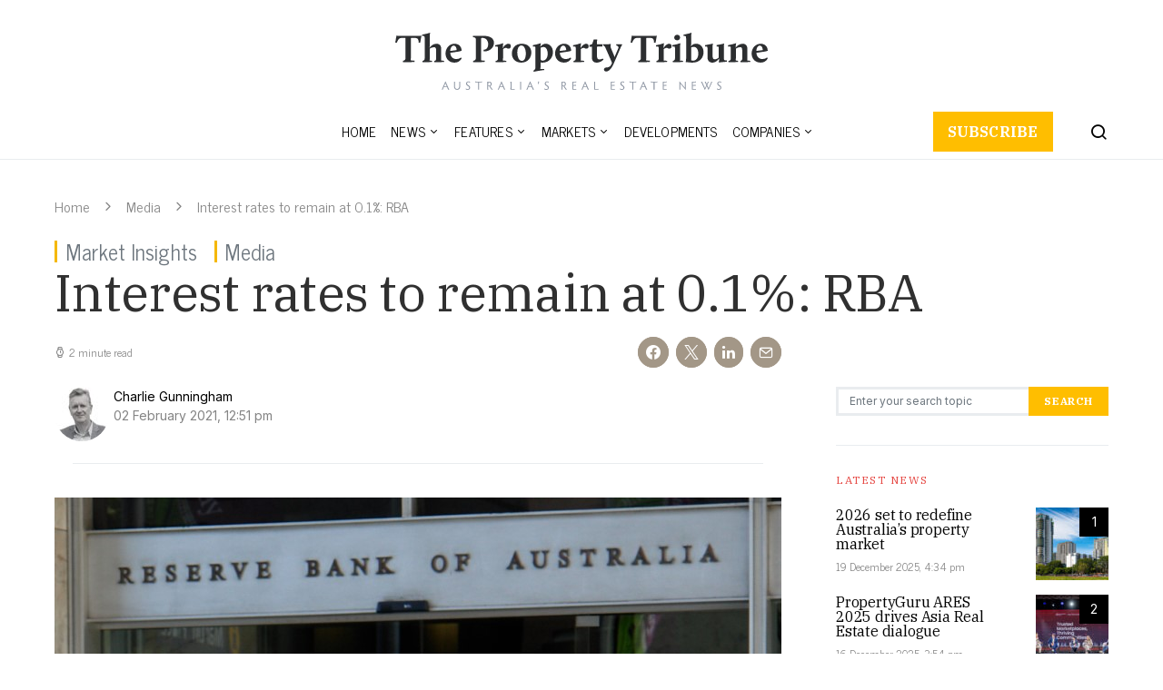

--- FILE ---
content_type: text/html; charset=UTF-8
request_url: https://thepropertytribune.com.au/media/interest-rates-to-remain-at-0-1-rba/
body_size: 43534
content:
<!doctype html>
<html lang="en-AU">
<head>
	<meta charset="UTF-8">
<script type="text/javascript">
/* <![CDATA[ */
var gform;gform||(document.addEventListener("gform_main_scripts_loaded",function(){gform.scriptsLoaded=!0}),document.addEventListener("gform/theme/scripts_loaded",function(){gform.themeScriptsLoaded=!0}),window.addEventListener("DOMContentLoaded",function(){gform.domLoaded=!0}),gform={domLoaded:!1,scriptsLoaded:!1,themeScriptsLoaded:!1,isFormEditor:()=>"function"==typeof InitializeEditor,callIfLoaded:function(o){return!(!gform.domLoaded||!gform.scriptsLoaded||!gform.themeScriptsLoaded&&!gform.isFormEditor()||(gform.isFormEditor()&&console.warn("The use of gform.initializeOnLoaded() is deprecated in the form editor context and will be removed in Gravity Forms 3.1."),o(),0))},initializeOnLoaded:function(o){gform.callIfLoaded(o)||(document.addEventListener("gform_main_scripts_loaded",()=>{gform.scriptsLoaded=!0,gform.callIfLoaded(o)}),document.addEventListener("gform/theme/scripts_loaded",()=>{gform.themeScriptsLoaded=!0,gform.callIfLoaded(o)}),window.addEventListener("DOMContentLoaded",()=>{gform.domLoaded=!0,gform.callIfLoaded(o)}))},hooks:{action:{},filter:{}},addAction:function(o,r,e,t){gform.addHook("action",o,r,e,t)},addFilter:function(o,r,e,t){gform.addHook("filter",o,r,e,t)},doAction:function(o){gform.doHook("action",o,arguments)},applyFilters:function(o){return gform.doHook("filter",o,arguments)},removeAction:function(o,r){gform.removeHook("action",o,r)},removeFilter:function(o,r,e){gform.removeHook("filter",o,r,e)},addHook:function(o,r,e,t,n){null==gform.hooks[o][r]&&(gform.hooks[o][r]=[]);var d=gform.hooks[o][r];null==n&&(n=r+"_"+d.length),gform.hooks[o][r].push({tag:n,callable:e,priority:t=null==t?10:t})},doHook:function(r,o,e){var t;if(e=Array.prototype.slice.call(e,1),null!=gform.hooks[r][o]&&((o=gform.hooks[r][o]).sort(function(o,r){return o.priority-r.priority}),o.forEach(function(o){"function"!=typeof(t=o.callable)&&(t=window[t]),"action"==r?t.apply(null,e):e[0]=t.apply(null,e)})),"filter"==r)return e[0]},removeHook:function(o,r,t,n){var e;null!=gform.hooks[o][r]&&(e=(e=gform.hooks[o][r]).filter(function(o,r,e){return!!(null!=n&&n!=o.tag||null!=t&&t!=o.priority)}),gform.hooks[o][r]=e)}});
/* ]]> */
</script>

	<meta name="viewport" content="width=device-width, initial-scale=1">
	<link rel="profile" href="http://gmpg.org/xfn/11">

	<!-- Google Tag Manager -->
	<script>(function(w,d,s,l,i){w[l]=w[l]||[];w[l].push({'gtm.start':
	new Date().getTime(),event:'gtm.js'});var f=d.getElementsByTagName(s)[0],
	j=d.createElement(s),dl=l!='dataLayer'?'&l='+l:'';j.async=true;j.src=
	'https://www.googletagmanager.com/gtm.js?id='+i+dl;f.parentNode.insertBefore(j,f);
	})(window,document,'script','dataLayer','GTM-MSKBVHC');</script>
	<!-- End Google Tag Manager -->
  		<script>var et_site_url='https://thepropertytribune.com.au';var et_post_id='1303';function et_core_page_resource_fallback(a,b){"undefined"===typeof b&&(b=a.sheet.cssRules&&0===a.sheet.cssRules.length);b&&(a.onerror=null,a.onload=null,a.href?a.href=et_site_url+"/?et_core_page_resource="+a.id+et_post_id:a.src&&(a.src=et_site_url+"/?et_core_page_resource="+a.id+et_post_id))}
</script><meta name='robots' content='index, follow, max-image-preview:large, max-snippet:-1, max-video-preview:-1' />
<meta property="og:title" content="Interest rates to remain at 0.1%: RBA"/>
<meta property="og:description" content="Interest rates look likely to remain at historically low levels"/>
<meta property="og:image:alt" content="The Reserve Bank of Australia"/>
<meta property="og:image" content="https://thepropertytribune.com.au/wp-content/uploads/2021/02/RBA-Reserve-Bank-Australia-feature.jpg"/>
<meta property="og:image:width" content="800" />
<meta property="og:image:height" content="430" />
<meta property="og:image:type" content="image/jpeg" />
<meta property="og:type" content="article"/>
<meta property="og:article:published_time" content="2021-02-02 12:51:55"/>
<meta property="og:article:modified_time" content="2021-11-19 16:00:17"/>
<meta property="og:article:tag" content="Interest Rates"/>
<meta name="twitter:card" content="summary_large_image">
<meta name="twitter:title" content="Interest rates to remain at 0.1%: RBA"/>
<meta name="twitter:description" content="Interest rates look likely to remain at historically low levels"/>
<meta name="twitter:image" content="https://thepropertytribune.com.au/wp-content/uploads/2021/02/RBA-Reserve-Bank-Australia-feature.jpg"/>
<meta name="twitter:image:alt" content="The Reserve Bank of Australia"/>
<meta name="author" content="Charlie Gunningham"/>

	<!-- This site is optimized with the Yoast SEO plugin v26.7 - https://yoast.com/wordpress/plugins/seo/ -->
	<title>Interest rates to remain at 0.1%: RBA | The Property Tribune</title>
<link data-rocket-prefetch href="https://js-ap1.hscollectedforms.net" rel="dns-prefetch">
<link data-rocket-prefetch href="https://js-ap1.hs-analytics.net" rel="dns-prefetch">
<link data-rocket-prefetch href="https://js-ap1.hs-banner.com" rel="dns-prefetch">
<link data-rocket-prefetch href="https://connect.facebook.net" rel="dns-prefetch">
<link data-rocket-prefetch href="https://www.googletagmanager.com" rel="dns-prefetch">
<link data-rocket-prefetch href="https://fonts.googleapis.com" rel="dns-prefetch">
<link data-rocket-preload as="style" href="https://fonts.googleapis.com/css2?family=IBM+Plex+Serif&#038;family=Inter&#038;family=News+Cycle&#038;display=swap" rel="preload">
<link data-rocket-preload as="style" href="https://fonts.googleapis.com/css?family=Inter%3Aregular%7CIBM%20Plex%20Serif%3A700%7CNews%20Cycle%3Aregular%7CIBM%20Plex%20Serif%3Aregular&#038;display=swap" rel="preload">
<link href="https://fonts.googleapis.com/css2?family=IBM+Plex+Serif&#038;family=Inter&#038;family=News+Cycle&#038;display=swap" media="print" onload="this.media=&#039;all&#039;" rel="stylesheet">
<noscript data-wpr-hosted-gf-parameters=""><link rel="stylesheet" href="https://fonts.googleapis.com/css2?family=IBM+Plex+Serif&#038;family=Inter&#038;family=News+Cycle&#038;display=swap"></noscript>
<link href="https://fonts.googleapis.com/css?family=Inter%3Aregular%7CIBM%20Plex%20Serif%3A700%7CNews%20Cycle%3Aregular%7CIBM%20Plex%20Serif%3Aregular&#038;display=swap" media="print" onload="this.media=&#039;all&#039;" rel="stylesheet">
<noscript data-wpr-hosted-gf-parameters=""><link rel="stylesheet" href="https://fonts.googleapis.com/css?family=Inter%3Aregular%7CIBM%20Plex%20Serif%3A700%7CNews%20Cycle%3Aregular%7CIBM%20Plex%20Serif%3Aregular&#038;display=swap"></noscript><link rel="preload" data-rocket-preload as="image" href="https://thepropertytribune.com.au/wp-content/uploads/2021/02/RBA-Reserve-Bank-Australia-feature-800x430.jpg" imagesrcset="https://thepropertytribune.com.au/wp-content/uploads/2021/02/RBA-Reserve-Bank-Australia-feature.jpg 800w, https://thepropertytribune.com.au/wp-content/uploads/2021/02/RBA-Reserve-Bank-Australia-feature-300x160.jpg 300w, https://thepropertytribune.com.au/wp-content/uploads/2021/02/RBA-Reserve-Bank-Australia-feature-768x413.jpg 768w, https://thepropertytribune.com.au/wp-content/uploads/2021/02/RBA-Reserve-Bank-Australia-feature-260x140.jpg 260w, https://thepropertytribune.com.au/wp-content/uploads/2021/02/RBA-Reserve-Bank-Australia-feature-560x300.jpg 560w, https://thepropertytribune.com.au/wp-content/uploads/2021/02/RBA-Reserve-Bank-Australia-feature-80x42.jpg 80w" imagesizes="(max-width: 800px) 100vw, 800px" fetchpriority="high">
	<meta name="description" content="Interest rates look likely to remain at historically low levels, after the RBA announced it would leave them at 0.1% today." />
	<link rel="canonical" href="https://thepropertytribune.com.au/media/interest-rates-to-remain-at-0-1-rba/" />
	<meta property="og:url" content="https://thepropertytribune.com.au/media/interest-rates-to-remain-at-0-1-rba/" />
	<meta property="og:site_name" content="The Property Tribune" />
	<meta property="article:published_time" content="2021-02-02T04:51:55+00:00" />
	<meta property="article:modified_time" content="2021-11-19T08:00:17+00:00" />
	<meta property="og:image" content="https://thepropertytribune.com.au/wp-content/uploads/2021/02/RBA-Reserve-Bank-Australia-feature.jpg" />
	<meta property="og:image:width" content="800" />
	<meta property="og:image:height" content="430" />
	<meta property="og:image:type" content="image/jpeg" />
	<meta name="author" content="Charlie Gunningham" />
	<meta name="twitter:creator" content="@https://twitter.com/ChazGunningham" />
	<meta name="twitter:label1" content="Written by" />
	<meta name="twitter:data1" content="Charlie Gunningham" />
	<meta name="twitter:label2" content="Est. reading time" />
	<meta name="twitter:data2" content="3 minutes" />
	<!-- / Yoast SEO plugin. -->


<link rel='dns-prefetch' href='//js.hs-scripts.com' />
<link rel='dns-prefetch' href='//fonts.googleapis.com' />
<link href='https://fonts.gstatic.com' crossorigin rel='preconnect' />
<link rel="alternate" type="application/rss+xml" title="The Property Tribune &raquo; Feed" href="https://thepropertytribune.com.au/feed/" />
<link rel="alternate" title="oEmbed (JSON)" type="application/json+oembed" href="https://thepropertytribune.com.au/wp-json/oembed/1.0/embed?url=https%3A%2F%2Fthepropertytribune.com.au%2Fmedia%2Finterest-rates-to-remain-at-0-1-rba%2F" />
<link rel="alternate" title="oEmbed (XML)" type="text/xml+oembed" href="https://thepropertytribune.com.au/wp-json/oembed/1.0/embed?url=https%3A%2F%2Fthepropertytribune.com.au%2Fmedia%2Finterest-rates-to-remain-at-0-1-rba%2F&#038;format=xml" />
<style id='wp-img-auto-sizes-contain-inline-css' type='text/css'>
img:is([sizes=auto i],[sizes^="auto," i]){contain-intrinsic-size:3000px 1500px}
/*# sourceURL=wp-img-auto-sizes-contain-inline-css */
</style>
<link rel='stylesheet' id='select2-css-css' href='https://thepropertytribune.com.au/wp-content/themes/spotlight-child/css/select2.min.css?ver=1.0.5' type='text/css' media='all' />
<link data-minify="1" rel='stylesheet' id='magnificpopup-css-css' href='https://thepropertytribune.com.au/wp-content/cache/min/1/wp-content/themes/spotlight-child/css/magnific-popup.css?ver=1768787680' type='text/css' media='all' />
<link rel='alternate stylesheet' id='powerkit-icons-css' href='https://thepropertytribune.com.au/wp-content/plugins/powerkit/assets/fonts/powerkit-icons.woff?ver=3.0.4' type='text/css' as='font' type='font/wof' crossorigin />
<link data-minify="1" rel='stylesheet' id='powerkit-css' href='https://thepropertytribune.com.au/wp-content/cache/min/1/wp-content/plugins/powerkit/assets/css/powerkit.css?ver=1768787680' type='text/css' media='all' />
<style id='wp-emoji-styles-inline-css' type='text/css'>

	img.wp-smiley, img.emoji {
		display: inline !important;
		border: none !important;
		box-shadow: none !important;
		height: 1em !important;
		width: 1em !important;
		margin: 0 0.07em !important;
		vertical-align: -0.1em !important;
		background: none !important;
		padding: 0 !important;
	}
/*# sourceURL=wp-emoji-styles-inline-css */
</style>
<style id='wp-block-library-inline-css' type='text/css'>
:root{--wp-block-synced-color:#7a00df;--wp-block-synced-color--rgb:122,0,223;--wp-bound-block-color:var(--wp-block-synced-color);--wp-editor-canvas-background:#ddd;--wp-admin-theme-color:#007cba;--wp-admin-theme-color--rgb:0,124,186;--wp-admin-theme-color-darker-10:#006ba1;--wp-admin-theme-color-darker-10--rgb:0,107,160.5;--wp-admin-theme-color-darker-20:#005a87;--wp-admin-theme-color-darker-20--rgb:0,90,135;--wp-admin-border-width-focus:2px}@media (min-resolution:192dpi){:root{--wp-admin-border-width-focus:1.5px}}.wp-element-button{cursor:pointer}:root .has-very-light-gray-background-color{background-color:#eee}:root .has-very-dark-gray-background-color{background-color:#313131}:root .has-very-light-gray-color{color:#eee}:root .has-very-dark-gray-color{color:#313131}:root .has-vivid-green-cyan-to-vivid-cyan-blue-gradient-background{background:linear-gradient(135deg,#00d084,#0693e3)}:root .has-purple-crush-gradient-background{background:linear-gradient(135deg,#34e2e4,#4721fb 50%,#ab1dfe)}:root .has-hazy-dawn-gradient-background{background:linear-gradient(135deg,#faaca8,#dad0ec)}:root .has-subdued-olive-gradient-background{background:linear-gradient(135deg,#fafae1,#67a671)}:root .has-atomic-cream-gradient-background{background:linear-gradient(135deg,#fdd79a,#004a59)}:root .has-nightshade-gradient-background{background:linear-gradient(135deg,#330968,#31cdcf)}:root .has-midnight-gradient-background{background:linear-gradient(135deg,#020381,#2874fc)}:root{--wp--preset--font-size--normal:16px;--wp--preset--font-size--huge:42px}.has-regular-font-size{font-size:1em}.has-larger-font-size{font-size:2.625em}.has-normal-font-size{font-size:var(--wp--preset--font-size--normal)}.has-huge-font-size{font-size:var(--wp--preset--font-size--huge)}.has-text-align-center{text-align:center}.has-text-align-left{text-align:left}.has-text-align-right{text-align:right}.has-fit-text{white-space:nowrap!important}#end-resizable-editor-section{display:none}.aligncenter{clear:both}.items-justified-left{justify-content:flex-start}.items-justified-center{justify-content:center}.items-justified-right{justify-content:flex-end}.items-justified-space-between{justify-content:space-between}.screen-reader-text{border:0;clip-path:inset(50%);height:1px;margin:-1px;overflow:hidden;padding:0;position:absolute;width:1px;word-wrap:normal!important}.screen-reader-text:focus{background-color:#ddd;clip-path:none;color:#444;display:block;font-size:1em;height:auto;left:5px;line-height:normal;padding:15px 23px 14px;text-decoration:none;top:5px;width:auto;z-index:100000}html :where(.has-border-color){border-style:solid}html :where([style*=border-top-color]){border-top-style:solid}html :where([style*=border-right-color]){border-right-style:solid}html :where([style*=border-bottom-color]){border-bottom-style:solid}html :where([style*=border-left-color]){border-left-style:solid}html :where([style*=border-width]){border-style:solid}html :where([style*=border-top-width]){border-top-style:solid}html :where([style*=border-right-width]){border-right-style:solid}html :where([style*=border-bottom-width]){border-bottom-style:solid}html :where([style*=border-left-width]){border-left-style:solid}html :where(img[class*=wp-image-]){height:auto;max-width:100%}:where(figure){margin:0 0 1em}html :where(.is-position-sticky){--wp-admin--admin-bar--position-offset:var(--wp-admin--admin-bar--height,0px)}@media screen and (max-width:600px){html :where(.is-position-sticky){--wp-admin--admin-bar--position-offset:0px}}

/*# sourceURL=wp-block-library-inline-css */
</style><style id='global-styles-inline-css' type='text/css'>
:root{--wp--preset--aspect-ratio--square: 1;--wp--preset--aspect-ratio--4-3: 4/3;--wp--preset--aspect-ratio--3-4: 3/4;--wp--preset--aspect-ratio--3-2: 3/2;--wp--preset--aspect-ratio--2-3: 2/3;--wp--preset--aspect-ratio--16-9: 16/9;--wp--preset--aspect-ratio--9-16: 9/16;--wp--preset--color--black: #000000;--wp--preset--color--cyan-bluish-gray: #abb8c3;--wp--preset--color--white: #ffffff;--wp--preset--color--pale-pink: #f78da7;--wp--preset--color--vivid-red: #cf2e2e;--wp--preset--color--luminous-vivid-orange: #ff6900;--wp--preset--color--luminous-vivid-amber: #fcb900;--wp--preset--color--light-green-cyan: #7bdcb5;--wp--preset--color--vivid-green-cyan: #00d084;--wp--preset--color--pale-cyan-blue: #8ed1fc;--wp--preset--color--vivid-cyan-blue: #0693e3;--wp--preset--color--vivid-purple: #9b51e0;--wp--preset--gradient--vivid-cyan-blue-to-vivid-purple: linear-gradient(135deg,rgb(6,147,227) 0%,rgb(155,81,224) 100%);--wp--preset--gradient--light-green-cyan-to-vivid-green-cyan: linear-gradient(135deg,rgb(122,220,180) 0%,rgb(0,208,130) 100%);--wp--preset--gradient--luminous-vivid-amber-to-luminous-vivid-orange: linear-gradient(135deg,rgb(252,185,0) 0%,rgb(255,105,0) 100%);--wp--preset--gradient--luminous-vivid-orange-to-vivid-red: linear-gradient(135deg,rgb(255,105,0) 0%,rgb(207,46,46) 100%);--wp--preset--gradient--very-light-gray-to-cyan-bluish-gray: linear-gradient(135deg,rgb(238,238,238) 0%,rgb(169,184,195) 100%);--wp--preset--gradient--cool-to-warm-spectrum: linear-gradient(135deg,rgb(74,234,220) 0%,rgb(151,120,209) 20%,rgb(207,42,186) 40%,rgb(238,44,130) 60%,rgb(251,105,98) 80%,rgb(254,248,76) 100%);--wp--preset--gradient--blush-light-purple: linear-gradient(135deg,rgb(255,206,236) 0%,rgb(152,150,240) 100%);--wp--preset--gradient--blush-bordeaux: linear-gradient(135deg,rgb(254,205,165) 0%,rgb(254,45,45) 50%,rgb(107,0,62) 100%);--wp--preset--gradient--luminous-dusk: linear-gradient(135deg,rgb(255,203,112) 0%,rgb(199,81,192) 50%,rgb(65,88,208) 100%);--wp--preset--gradient--pale-ocean: linear-gradient(135deg,rgb(255,245,203) 0%,rgb(182,227,212) 50%,rgb(51,167,181) 100%);--wp--preset--gradient--electric-grass: linear-gradient(135deg,rgb(202,248,128) 0%,rgb(113,206,126) 100%);--wp--preset--gradient--midnight: linear-gradient(135deg,rgb(2,3,129) 0%,rgb(40,116,252) 100%);--wp--preset--font-size--small: 13px;--wp--preset--font-size--medium: 20px;--wp--preset--font-size--large: 36px;--wp--preset--font-size--x-large: 42px;--wp--preset--spacing--20: 0.44rem;--wp--preset--spacing--30: 0.67rem;--wp--preset--spacing--40: 1rem;--wp--preset--spacing--50: 1.5rem;--wp--preset--spacing--60: 2.25rem;--wp--preset--spacing--70: 3.38rem;--wp--preset--spacing--80: 5.06rem;--wp--preset--shadow--natural: 6px 6px 9px rgba(0, 0, 0, 0.2);--wp--preset--shadow--deep: 12px 12px 50px rgba(0, 0, 0, 0.4);--wp--preset--shadow--sharp: 6px 6px 0px rgba(0, 0, 0, 0.2);--wp--preset--shadow--outlined: 6px 6px 0px -3px rgb(255, 255, 255), 6px 6px rgb(0, 0, 0);--wp--preset--shadow--crisp: 6px 6px 0px rgb(0, 0, 0);}:where(.is-layout-flex){gap: 0.5em;}:where(.is-layout-grid){gap: 0.5em;}body .is-layout-flex{display: flex;}.is-layout-flex{flex-wrap: wrap;align-items: center;}.is-layout-flex > :is(*, div){margin: 0;}body .is-layout-grid{display: grid;}.is-layout-grid > :is(*, div){margin: 0;}:where(.wp-block-columns.is-layout-flex){gap: 2em;}:where(.wp-block-columns.is-layout-grid){gap: 2em;}:where(.wp-block-post-template.is-layout-flex){gap: 1.25em;}:where(.wp-block-post-template.is-layout-grid){gap: 1.25em;}.has-black-color{color: var(--wp--preset--color--black) !important;}.has-cyan-bluish-gray-color{color: var(--wp--preset--color--cyan-bluish-gray) !important;}.has-white-color{color: var(--wp--preset--color--white) !important;}.has-pale-pink-color{color: var(--wp--preset--color--pale-pink) !important;}.has-vivid-red-color{color: var(--wp--preset--color--vivid-red) !important;}.has-luminous-vivid-orange-color{color: var(--wp--preset--color--luminous-vivid-orange) !important;}.has-luminous-vivid-amber-color{color: var(--wp--preset--color--luminous-vivid-amber) !important;}.has-light-green-cyan-color{color: var(--wp--preset--color--light-green-cyan) !important;}.has-vivid-green-cyan-color{color: var(--wp--preset--color--vivid-green-cyan) !important;}.has-pale-cyan-blue-color{color: var(--wp--preset--color--pale-cyan-blue) !important;}.has-vivid-cyan-blue-color{color: var(--wp--preset--color--vivid-cyan-blue) !important;}.has-vivid-purple-color{color: var(--wp--preset--color--vivid-purple) !important;}.has-black-background-color{background-color: var(--wp--preset--color--black) !important;}.has-cyan-bluish-gray-background-color{background-color: var(--wp--preset--color--cyan-bluish-gray) !important;}.has-white-background-color{background-color: var(--wp--preset--color--white) !important;}.has-pale-pink-background-color{background-color: var(--wp--preset--color--pale-pink) !important;}.has-vivid-red-background-color{background-color: var(--wp--preset--color--vivid-red) !important;}.has-luminous-vivid-orange-background-color{background-color: var(--wp--preset--color--luminous-vivid-orange) !important;}.has-luminous-vivid-amber-background-color{background-color: var(--wp--preset--color--luminous-vivid-amber) !important;}.has-light-green-cyan-background-color{background-color: var(--wp--preset--color--light-green-cyan) !important;}.has-vivid-green-cyan-background-color{background-color: var(--wp--preset--color--vivid-green-cyan) !important;}.has-pale-cyan-blue-background-color{background-color: var(--wp--preset--color--pale-cyan-blue) !important;}.has-vivid-cyan-blue-background-color{background-color: var(--wp--preset--color--vivid-cyan-blue) !important;}.has-vivid-purple-background-color{background-color: var(--wp--preset--color--vivid-purple) !important;}.has-black-border-color{border-color: var(--wp--preset--color--black) !important;}.has-cyan-bluish-gray-border-color{border-color: var(--wp--preset--color--cyan-bluish-gray) !important;}.has-white-border-color{border-color: var(--wp--preset--color--white) !important;}.has-pale-pink-border-color{border-color: var(--wp--preset--color--pale-pink) !important;}.has-vivid-red-border-color{border-color: var(--wp--preset--color--vivid-red) !important;}.has-luminous-vivid-orange-border-color{border-color: var(--wp--preset--color--luminous-vivid-orange) !important;}.has-luminous-vivid-amber-border-color{border-color: var(--wp--preset--color--luminous-vivid-amber) !important;}.has-light-green-cyan-border-color{border-color: var(--wp--preset--color--light-green-cyan) !important;}.has-vivid-green-cyan-border-color{border-color: var(--wp--preset--color--vivid-green-cyan) !important;}.has-pale-cyan-blue-border-color{border-color: var(--wp--preset--color--pale-cyan-blue) !important;}.has-vivid-cyan-blue-border-color{border-color: var(--wp--preset--color--vivid-cyan-blue) !important;}.has-vivid-purple-border-color{border-color: var(--wp--preset--color--vivid-purple) !important;}.has-vivid-cyan-blue-to-vivid-purple-gradient-background{background: var(--wp--preset--gradient--vivid-cyan-blue-to-vivid-purple) !important;}.has-light-green-cyan-to-vivid-green-cyan-gradient-background{background: var(--wp--preset--gradient--light-green-cyan-to-vivid-green-cyan) !important;}.has-luminous-vivid-amber-to-luminous-vivid-orange-gradient-background{background: var(--wp--preset--gradient--luminous-vivid-amber-to-luminous-vivid-orange) !important;}.has-luminous-vivid-orange-to-vivid-red-gradient-background{background: var(--wp--preset--gradient--luminous-vivid-orange-to-vivid-red) !important;}.has-very-light-gray-to-cyan-bluish-gray-gradient-background{background: var(--wp--preset--gradient--very-light-gray-to-cyan-bluish-gray) !important;}.has-cool-to-warm-spectrum-gradient-background{background: var(--wp--preset--gradient--cool-to-warm-spectrum) !important;}.has-blush-light-purple-gradient-background{background: var(--wp--preset--gradient--blush-light-purple) !important;}.has-blush-bordeaux-gradient-background{background: var(--wp--preset--gradient--blush-bordeaux) !important;}.has-luminous-dusk-gradient-background{background: var(--wp--preset--gradient--luminous-dusk) !important;}.has-pale-ocean-gradient-background{background: var(--wp--preset--gradient--pale-ocean) !important;}.has-electric-grass-gradient-background{background: var(--wp--preset--gradient--electric-grass) !important;}.has-midnight-gradient-background{background: var(--wp--preset--gradient--midnight) !important;}.has-small-font-size{font-size: var(--wp--preset--font-size--small) !important;}.has-medium-font-size{font-size: var(--wp--preset--font-size--medium) !important;}.has-large-font-size{font-size: var(--wp--preset--font-size--large) !important;}.has-x-large-font-size{font-size: var(--wp--preset--font-size--x-large) !important;}
/*# sourceURL=global-styles-inline-css */
</style>

<style id='classic-theme-styles-inline-css' type='text/css'>
/*! This file is auto-generated */
.wp-block-button__link{color:#fff;background-color:#32373c;border-radius:9999px;box-shadow:none;text-decoration:none;padding:calc(.667em + 2px) calc(1.333em + 2px);font-size:1.125em}.wp-block-file__button{background:#32373c;color:#fff;text-decoration:none}
/*# sourceURL=/wp-includes/css/classic-themes.min.css */
</style>
<link data-minify="1" rel='stylesheet' id='powerkit-author-box-css' href='https://thepropertytribune.com.au/wp-content/cache/min/1/wp-content/plugins/powerkit/modules/author-box/public/css/public-powerkit-author-box.css?ver=1768787680' type='text/css' media='all' />
<link data-minify="1" rel='stylesheet' id='powerkit-basic-elements-css' href='https://thepropertytribune.com.au/wp-content/cache/min/1/wp-content/plugins/powerkit/modules/basic-elements/public/css/public-powerkit-basic-elements.css?ver=1768787680' type='text/css' media='screen' />
<link data-minify="1" rel='stylesheet' id='powerkit-coming-soon-css' href='https://thepropertytribune.com.au/wp-content/cache/min/1/wp-content/plugins/powerkit/modules/coming-soon/public/css/public-powerkit-coming-soon.css?ver=1768787680' type='text/css' media='all' />
<link data-minify="1" rel='stylesheet' id='powerkit-content-formatting-css' href='https://thepropertytribune.com.au/wp-content/cache/min/1/wp-content/plugins/powerkit/modules/content-formatting/public/css/public-powerkit-content-formatting.css?ver=1768787680' type='text/css' media='all' />
<link data-minify="1" rel='stylesheet' id='powerkit-сontributors-css' href='https://thepropertytribune.com.au/wp-content/cache/min/1/wp-content/plugins/powerkit/modules/contributors/public/css/public-powerkit-contributors.css?ver=1768787680' type='text/css' media='all' />
<link data-minify="1" rel='stylesheet' id='powerkit-facebook-css' href='https://thepropertytribune.com.au/wp-content/cache/min/1/wp-content/plugins/powerkit/modules/facebook/public/css/public-powerkit-facebook.css?ver=1768787680' type='text/css' media='all' />
<link data-minify="1" rel='stylesheet' id='powerkit-featured-categories-css' href='https://thepropertytribune.com.au/wp-content/cache/min/1/wp-content/plugins/powerkit/modules/featured-categories/public/css/public-powerkit-featured-categories.css?ver=1768787680' type='text/css' media='all' />
<link data-minify="1" rel='stylesheet' id='powerkit-inline-posts-css' href='https://thepropertytribune.com.au/wp-content/cache/min/1/wp-content/plugins/powerkit/modules/inline-posts/public/css/public-powerkit-inline-posts.css?ver=1768787680' type='text/css' media='all' />
<link data-minify="1" rel='stylesheet' id='powerkit-justified-gallery-css' href='https://thepropertytribune.com.au/wp-content/cache/min/1/wp-content/plugins/powerkit/modules/justified-gallery/public/css/public-powerkit-justified-gallery.css?ver=1768787680' type='text/css' media='all' />
<link data-minify="1" rel='stylesheet' id='powerkit-lazyload-css' href='https://thepropertytribune.com.au/wp-content/cache/min/1/wp-content/plugins/powerkit/modules/lazyload/public/css/public-powerkit-lazyload.css?ver=1768787680' type='text/css' media='all' />
<link rel='stylesheet' id='glightbox-css' href='https://thepropertytribune.com.au/wp-content/plugins/powerkit/modules/lightbox/public/css/glightbox.min.css?ver=3.0.4' type='text/css' media='all' />
<link data-minify="1" rel='stylesheet' id='powerkit-lightbox-css' href='https://thepropertytribune.com.au/wp-content/cache/min/1/wp-content/plugins/powerkit/modules/lightbox/public/css/public-powerkit-lightbox.css?ver=1768787680' type='text/css' media='all' />
<link data-minify="1" rel='stylesheet' id='powerkit-scroll-to-top-css' href='https://thepropertytribune.com.au/wp-content/cache/min/1/wp-content/plugins/powerkit/modules/scroll-to-top/public/css/public-powerkit-scroll-to-top.css?ver=1768787680' type='text/css' media='all' />
<link data-minify="1" rel='stylesheet' id='powerkit-share-buttons-css' href='https://thepropertytribune.com.au/wp-content/cache/min/1/wp-content/plugins/powerkit/modules/share-buttons/public/css/public-powerkit-share-buttons.css?ver=1768787680' type='text/css' media='all' />
<link data-minify="1" rel='stylesheet' id='powerkit-slider-gallery-css' href='https://thepropertytribune.com.au/wp-content/cache/min/1/wp-content/plugins/powerkit/modules/slider-gallery/public/css/public-powerkit-slider-gallery.css?ver=1768787680' type='text/css' media='all' />
<link data-minify="1" rel='stylesheet' id='powerkit-social-links-css' href='https://thepropertytribune.com.au/wp-content/cache/min/1/wp-content/plugins/powerkit/modules/social-links/public/css/public-powerkit-social-links.css?ver=1768787680' type='text/css' media='all' />
<link data-minify="1" rel='stylesheet' id='powerkit-table-of-contents-css' href='https://thepropertytribune.com.au/wp-content/cache/min/1/wp-content/plugins/powerkit/modules/table-of-contents/public/css/public-powerkit-table-of-contents.css?ver=1768787680' type='text/css' media='all' />
<link data-minify="1" rel='stylesheet' id='powerkit-twitter-css' href='https://thepropertytribune.com.au/wp-content/cache/min/1/wp-content/plugins/powerkit/modules/twitter/public/css/public-powerkit-twitter.css?ver=1768787680' type='text/css' media='all' />
<link data-minify="1" rel='stylesheet' id='powerkit-widget-about-css' href='https://thepropertytribune.com.au/wp-content/cache/min/1/wp-content/plugins/powerkit/modules/widget-about/public/css/public-powerkit-widget-about.css?ver=1768787680' type='text/css' media='all' />
<link data-minify="1" rel='stylesheet' id='csco-styles-css' href='https://thepropertytribune.com.au/wp-content/cache/min/1/wp-content/themes/spotlight/style.css?ver=1768787680' type='text/css' media='all' />
<style id='csco-styles-inline-css' type='text/css'>
a:hover, .entry-content a, .must-log-in a, blockquote:before, .cs-bg-dark .footer-title, .cs-bg-dark .pk-social-links-scheme-bold:not(.pk-social-links-scheme-light-rounded) .pk-social-links-link .pk-social-links-icon{color:#ffbe00;}.wp-block-button .wp-block-button__link:not(.has-background), button, .button, input[type="button"], input[type="reset"], input[type="submit"], .cs-bg-dark .pk-social-links-scheme-light-rounded .pk-social-links-link:hover .pk-social-links-icon, article .cs-overlay .post-categories a:hover, .post-format-icon > a:hover, .cs-list-articles > li > a:hover:before, .pk-bg-primary, .pk-button-primary, .pk-badge-primary, h2.pk-heading-numbered:before, .pk-post-item .pk-post-thumbnail a:hover .pk-post-number, .post-comments-show button{background-color:#ffbe00;}.pk-bg-overlay, .pk-zoom-icon-popup:after{background-color:rgba(0,0,0,0.25);}.header-large .navbar-topbar, .header-large .offcanvas-header{background-color:#ffffff;}.navbar-primary, .header-default .offcanvas-header{background-color:#ffffff;}.navbar-nav .sub-menu, .navbar-nav .cs-mega-menu-has-categories .cs-mm-categories, .navbar-primary .navbar-dropdown-container{background-color:#153652;}.navbar-nav > li.menu-item-has-children > .sub-menu:after, .navbar-primary .navbar-dropdown-container:after{border-bottom-color:#153652;}.site-footer{background-color:#153652;}body{font-family:Inter;font-size:1rem;font-weight:400;letter-spacing:0px;}.cs-font-primary, button, .button, input[type="button"], input[type="reset"], input[type="submit"], .no-comments, .text-action, .cs-link-more, .share-total, .nav-links, .comment-reply-link, .post-tags a, .post-sidebar-tags a, .tagcloud a, .read-more, .navigation.pagination .nav-links > span, .navigation.pagination .nav-links > a, .pk-font-primary, .navbar-dropdown-btn-follow{font-family:IBM Plex Serif;font-size:0.725rem;font-weight:700;letter-spacing:0.075em;text-transform:uppercase;}label, .cs-font-secondary, .post-meta, .archive-count, .page-subtitle, .site-description, figcaption, .wp-block-image figcaption, .wp-block-audio figcaption, .wp-block-embed figcaption, .wp-block-pullquote cite, .wp-block-pullquote footer, .wp-block-pullquote .wp-block-pullquote__citation, .wp-block-quote cite, .post-format-icon, .comment-metadata, .says, .logged-in-as, .must-log-in, .wp-caption-text, .widget_rss ul li .rss-date, blockquote cite, div[class*="meta-"], span[class*="meta-"], small, .post-sidebar-shares .total-shares, .cs-breadcrumbs, .cs-homepage-category-count, .pk-font-secondary{font-family:News Cycle;font-size:0.75rem;font-weight:400;letter-spacing:0px;text-transform:none;}.entry-content{font-family:Inter;font-size:inherit;font-weight:400;letter-spacing:0px;}h1, h2, h3, h4, h5, h6, .h1, .h2, .h3, .h4, .h5, .h6, .site-title, .comment-author .fn, blockquote, .wp-block-quote, .wp-block-cover .wp-block-cover-image-text, .wp-block-cover .wp-block-cover-text, .wp-block-cover h2, .wp-block-cover-image .wp-block-cover-image-text, .wp-block-cover-image .wp-block-cover-text, .wp-block-cover-image h2, .wp-block-pullquote p, p.has-drop-cap:not(:focus):first-letter, .pk-font-heading, .post-sidebar-date .reader-text{font-family:IBM Plex Serif;font-weight:400;letter-spacing:-0.0125em;text-transform:none;}.title-block, .pk-font-block{font-family:IBM Plex Serif;font-size:0.75rem;font-weight:400;letter-spacing:0.125em;text-transform:uppercase;color:#e54540;}.navbar-nav > li > a, .cs-mega-menu-child > a, .widget_archive li, .widget_categories li, .widget_meta li a, .widget_nav_menu .menu > li > a, .widget_pages .page_item a{font-family:News Cycle;font-size:0.9375rem;font-weight:400;letter-spacing:0.0125em;text-transform:uppercase;}.navbar-nav .sub-menu > li > a, .widget_categories .children li a, .widget_nav_menu .sub-menu > li > a{font-family:News Cycle;font-size:1rem;font-weight:400;letter-spacing:0px;text-transform:none;}
/*# sourceURL=csco-styles-inline-css */
</style>




<link rel='stylesheet' id='searchwp-live-search-css' href='https://thepropertytribune.com.au/wp-content/plugins/searchwp-live-ajax-search/assets/styles/style.min.css?ver=1.8.7' type='text/css' media='all' />
<style id='searchwp-live-search-inline-css' type='text/css'>
.searchwp-live-search-result .searchwp-live-search-result--title a {
  font-size: 16px;
}
.searchwp-live-search-result .searchwp-live-search-result--price {
  font-size: 14px;
}
.searchwp-live-search-result .searchwp-live-search-result--add-to-cart .button {
  font-size: 14px;
}

/*# sourceURL=searchwp-live-search-inline-css */
</style>
<link data-minify="1" rel='stylesheet' id='tpt-theme-css' href='https://thepropertytribune.com.au/wp-content/cache/min/1/wp-content/themes/spotlight-child/styles/theme.css?ver=1768787680' type='text/css' media='all' />
<script type="text/javascript" src="https://thepropertytribune.com.au/wp-includes/js/jquery/jquery.min.js?ver=3.7.1" id="jquery-core-js"></script>
<script type="text/javascript" src="https://thepropertytribune.com.au/wp-includes/js/jquery/jquery-migrate.min.js?ver=3.4.1" id="jquery-migrate-js"></script>
<link rel="https://api.w.org/" href="https://thepropertytribune.com.au/wp-json/" /><link rel="alternate" title="JSON" type="application/json" href="https://thepropertytribune.com.au/wp-json/wp/v2/posts/1303" /><link rel="EditURI" type="application/rsd+xml" title="RSD" href="https://thepropertytribune.com.au/xmlrpc.php?rsd" />
<link rel='shortlink' href='https://thepropertytribune.com.au/?p=1303' />
			<!-- DO NOT COPY THIS SNIPPET! Start of Page Analytics Tracking for HubSpot WordPress plugin v11.3.37-->
			<script class="hsq-set-content-id" data-content-id="blog-post">
				var _hsq = _hsq || [];
				_hsq.push(["setContentType", "blog-post"]);
			</script>
			<!-- DO NOT COPY THIS SNIPPET! End of Page Analytics Tracking for HubSpot WordPress plugin -->
			<!-- Stream WordPress user activity plugin v4.1.1 -->
<style type="text/css" id="et-bloom-custom-css">
					.et_bloom .et_bloom_optin_2 .et_bloom_form_content { background-color: #ffbe00 !important; } .et_bloom .et_bloom_optin_2 .et_bloom_form_container .et_bloom_form_header { background-color: #ffffff !important; } .et_bloom .et_bloom_optin_2 .carrot_edge .et_bloom_form_content:before { border-top-color: #ffffff !important; } .et_bloom .et_bloom_optin_2 .carrot_edge.et_bloom_form_right .et_bloom_form_content:before, .et_bloom .et_bloom_optin_2 .carrot_edge.et_bloom_form_left .et_bloom_form_content:before { border-top-color: transparent !important; border-left-color: #ffffff !important; }
						@media only screen and ( max-width: 767px ) {.et_bloom .et_bloom_optin_2 .carrot_edge.et_bloom_form_right .et_bloom_form_content:before { border-top-color: #ffffff !important; border-left-color: transparent !important; }.et_bloom .et_bloom_optin_2 .carrot_edge.et_bloom_form_left .et_bloom_form_content:after { border-bottom-color: #ffffff !important; border-left-color: transparent !important; }
						}.et_bloom .et_bloom_optin_2 .et_bloom_form_content button { background-color: #153652 !important; } .et_bloom .et_bloom_optin_2 .et_bloom_form_content .et_bloom_fields i { color: #153652 !important; } .et_bloom .et_bloom_optin_2 .et_bloom_form_content .et_bloom_custom_field_radio i:before { background: #153652 !important; } .et_bloom .et_bloom_optin_2 .et_bloom_form_content button { background-color: #153652 !important; } .et_bloom .et_bloom_optin_2 .et_bloom_form_container h2, .et_bloom .et_bloom_optin_2 .et_bloom_form_container h2 span, .et_bloom .et_bloom_optin_2 .et_bloom_form_container h2 strong { font-family: "Open Sans", Helvetica, Arial, Lucida, sans-serif; }.et_bloom .et_bloom_optin_2 .et_bloom_form_container p, .et_bloom .et_bloom_optin_2 .et_bloom_form_container p span, .et_bloom .et_bloom_optin_2 .et_bloom_form_container p strong, .et_bloom .et_bloom_optin_2 .et_bloom_form_container form input, .et_bloom .et_bloom_optin_2 .et_bloom_form_container form button span { font-family: "Open Sans", Helvetica, Arial, Lucida, sans-serif; } .et_bloom .et_bloom_form_header.split img { float: left; max-width: 18% !important; } .et_bloom .et_bloom_form_container .et_bloom_form_content .et_bloom_popup_input input {font-family: Inter !important; font-weight: 400 !important; letter-spacing: 0 !important; color: #303030 !important; font-size: 1rem !important;} .et_bloom_button_text {font-family: IBM Plex Serif !important; font-weight: 400 !important; letter-spacing: -0.0125em !important;} .et_bloom h2.et_bloom_success_message.et_bloom_animate_message {font-family: Inter !important; font-weight: 400 !important; letter-spacing: 0 !important; color: #303030 !important; font-size: 1rem !important;} @media only screen and (max-width: 767px) { .et_bloom_optin_1 img { float: none !important; max-width: 30% !important;} } .et_bloom_custom_field {display: none !important;}
				</style><link rel="preload" href="https://thepropertytribune.com.au/wp-content/plugins/bloom/core/admin/fonts/modules.ttf" as="font" crossorigin="anonymous">

<script type="application/ld+json" class="saswp-schema-markup-output">
[{"@context":"https:\/\/schema.org\/","@graph":[{"@context":"https:\/\/schema.org\/","@type":"SiteNavigationElement","@id":"https:\/\/thepropertytribune.com.au\/#latest-news","name":"Latest News","url":"https:\/\/thepropertytribune.com.au\/latest-news\/"},{"@context":"https:\/\/schema.org\/","@type":"SiteNavigationElement","@id":"https:\/\/thepropertytribune.com.au\/#buying-and-selling","name":"Buying and Selling","url":"https:\/\/thepropertytribune.com.au\/buying-selling\/"},{"@context":"https:\/\/schema.org\/","@type":"SiteNavigationElement","@id":"https:\/\/thepropertytribune.com.au\/#investment","name":"Investment","url":"https:\/\/thepropertytribune.com.au\/property-investment\/"},{"@context":"https:\/\/schema.org\/","@type":"SiteNavigationElement","@id":"https:\/\/thepropertytribune.com.au\/#residential","name":"Residential","url":"https:\/\/thepropertytribune.com.au\/industry\/residential\/"},{"@context":"https:\/\/schema.org\/","@type":"SiteNavigationElement","@id":"https:\/\/thepropertytribune.com.au\/#commercial","name":"Commercial","url":"https:\/\/thepropertytribune.com.au\/industry\/commercial\/"},{"@context":"https:\/\/schema.org\/","@type":"SiteNavigationElement","@id":"https:\/\/thepropertytribune.com.au\/#industries","name":"Industries","url":"https:\/\/thepropertytribune.com.au\/industry\/"},{"@context":"https:\/\/schema.org\/","@type":"SiteNavigationElement","@id":"https:\/\/thepropertytribune.com.au\/#retail","name":"Retail","url":"https:\/\/thepropertytribune.com.au\/industry\/retail\/"},{"@context":"https:\/\/schema.org\/","@type":"SiteNavigationElement","@id":"https:\/\/thepropertytribune.com.au\/#new-homes","name":"New Homes","url":"https:\/\/thepropertytribune.com.au\/industry\/new-homes\/"},{"@context":"https:\/\/schema.org\/","@type":"SiteNavigationElement","@id":"https:\/\/thepropertytribune.com.au\/#land","name":"Land","url":"https:\/\/thepropertytribune.com.au\/industry\/land\/"},{"@context":"https:\/\/schema.org\/","@type":"SiteNavigationElement","@id":"https:\/\/thepropertytribune.com.au\/#developments","name":"Developments","url":"https:\/\/thepropertytribune.com.au\/industry\/developments\/"},{"@context":"https:\/\/schema.org\/","@type":"SiteNavigationElement","@id":"https:\/\/thepropertytribune.com.au\/#off-the-plan","name":"Off The Plan","url":"https:\/\/thepropertytribune.com.au\/industry\/off-the-plan\/"},{"@context":"https:\/\/schema.org\/","@type":"SiteNavigationElement","@id":"https:\/\/thepropertytribune.com.au\/#finance","name":"Finance","url":"https:\/\/thepropertytribune.com.au\/industry\/finance\/"},{"@context":"https:\/\/schema.org\/","@type":"SiteNavigationElement","@id":"https:\/\/thepropertytribune.com.au\/#renting","name":"Renting","url":"https:\/\/thepropertytribune.com.au\/renting\/"},{"@context":"https:\/\/schema.org\/","@type":"SiteNavigationElement","@id":"https:\/\/thepropertytribune.com.au\/#market-insights","name":"Market Insights","url":"https:\/\/thepropertytribune.com.au\/market-insights\/"},{"@context":"https:\/\/schema.org\/","@type":"SiteNavigationElement","@id":"https:\/\/thepropertytribune.com.au\/#property-values","name":"Property Values","url":"https:\/\/thepropertytribune.com.au\/market-insights\/property-values\/"},{"@context":"https:\/\/schema.org\/","@type":"SiteNavigationElement","@id":"https:\/\/thepropertytribune.com.au\/#rental-charts","name":"Rental Charts","url":"https:\/\/thepropertytribune.com.au\/market-insights\/rental-charts\/"},{"@context":"https:\/\/schema.org\/","@type":"SiteNavigationElement","@id":"https:\/\/thepropertytribune.com.au\/#auction-clearance-rates","name":"Auction Clearance Rates","url":"https:\/\/thepropertytribune.com.au\/market-insights\/auction-clearance-rates\/"},{"@context":"https:\/\/schema.org\/","@type":"SiteNavigationElement","@id":"https:\/\/thepropertytribune.com.au\/#top-lists","name":"Top Lists","url":"https:\/\/thepropertytribune.com.au\/lists\/"},{"@context":"https:\/\/schema.org\/","@type":"SiteNavigationElement","@id":"https:\/\/thepropertytribune.com.au\/#tech","name":"Tech","url":"https:\/\/thepropertytribune.com.au\/tech\/"},{"@context":"https:\/\/schema.org\/","@type":"SiteNavigationElement","@id":"https:\/\/thepropertytribune.com.au\/#media","name":"Media","url":"https:\/\/thepropertytribune.com.au\/media\/"},{"@context":"https:\/\/schema.org\/","@type":"SiteNavigationElement","@id":"https:\/\/thepropertytribune.com.au\/#features","name":"Features","url":"https:\/\/thepropertytribune.com.au\/features\/"},{"@context":"https:\/\/schema.org\/","@type":"SiteNavigationElement","@id":"https:\/\/thepropertytribune.com.au\/#lifestyle","name":"Lifestyle","url":"https:\/\/thepropertytribune.com.au\/lifestyle\/"},{"@context":"https:\/\/schema.org\/","@type":"SiteNavigationElement","@id":"https:\/\/thepropertytribune.com.au\/#indoor","name":"Indoor","url":"https:\/\/thepropertytribune.com.au\/lifestyle\/indoor\/"},{"@context":"https:\/\/schema.org\/","@type":"SiteNavigationElement","@id":"https:\/\/thepropertytribune.com.au\/#outdoor","name":"Outdoor","url":"https:\/\/thepropertytribune.com.au\/lifestyle\/outdoor\/"},{"@context":"https:\/\/schema.org\/","@type":"SiteNavigationElement","@id":"https:\/\/thepropertytribune.com.au\/#home-designs-and-inspiration","name":"Home Designs and Inspiration","url":"https:\/\/thepropertytribune.com.au\/lifestyle\/inspiration\/"},{"@context":"https:\/\/schema.org\/","@type":"SiteNavigationElement","@id":"https:\/\/thepropertytribune.com.au\/#renovating","name":"Renovating","url":"https:\/\/thepropertytribune.com.au\/lifestyle\/renovating\/"},{"@context":"https:\/\/schema.org\/","@type":"SiteNavigationElement","@id":"https:\/\/thepropertytribune.com.au\/#find","name":"Find","url":"https:\/\/thepropertytribune.com.au\/"},{"@context":"https:\/\/schema.org\/","@type":"SiteNavigationElement","@id":"https:\/\/thepropertytribune.com.au\/#companies","name":"Companies","url":"https:\/\/thepropertytribune.com.au\/companies\/"},{"@context":"https:\/\/schema.org\/","@type":"SiteNavigationElement","@id":"https:\/\/thepropertytribune.com.au\/#subscribe","name":"Subscribe","url":"https:\/\/thepropertytribune.com.au\/subscribe\/"}]},

{"@context":"https:\/\/schema.org\/","@type":"BreadcrumbList","@id":"https:\/\/thepropertytribune.com.au\/media\/interest-rates-to-remain-at-0-1-rba\/#breadcrumb","itemListElement":[{"@type":"ListItem","position":1,"item":{"@id":"https:\/\/thepropertytribune.com.au","name":"The Property Tribune"}},{"@type":"ListItem","position":2,"item":{"@id":"https:\/\/thepropertytribune.com.au\/media\/","name":"Media"}},{"@type":"ListItem","position":3,"item":{"@id":"https:\/\/thepropertytribune.com.au\/media\/interest-rates-to-remain-at-0-1-rba\/","name":"Interest rates to remain at 0.1%: RBA"}}]},

{"@context":"https:\/\/schema.org\/","@type":"NewsArticle","@id":"https:\/\/thepropertytribune.com.au\/media\/interest-rates-to-remain-at-0-1-rba\/#newsarticle","url":"https:\/\/thepropertytribune.com.au\/media\/interest-rates-to-remain-at-0-1-rba\/","headline":"Interest rates to remain at 0.1%: RBA","mainEntityOfPage":"https:\/\/thepropertytribune.com.au\/media\/interest-rates-to-remain-at-0-1-rba\/","datePublished":"2021-02-02T12:51:55+08:00","dateModified":"2021-11-19T16:00:17+08:00","description":"Interest rates look likely to remain at historically low levels, after the RBA announced it would leave them at 0.1% today.","articleSection":"Media","articleBody":"At its first monthly meeting of 2021, the Reserve Bank of Australia (RBA) decided to leave their central cash rate at the historically low level of 0.1%.    The last time interest rates were changed was in November 2020, when it was reduced from 0.25%, the previous historical low. The rate has been below 1% since October 2019, and it has not been above 2% since April 2015. It was last above 5% just before the global financial crisis in November 2008.     The Australian cash rate 1990-2021. Source: RBA 2021    Australia has become accustomed to low interest rates, and it looks like this trend is set to continue.    In today's announcement, the RBA noted that although the global economy was in a better position, the outlook was still uncertain.    \"The outlook for the global economy has improved over recent months due to the development of vaccines,\" said the announcement.    \"While the path ahead is likely to remain bumpy and uneven, there are better prospects for a sustained recovery than there were a few months ago. That recovery, however, remains dependent on the health situation and on significant fiscal and monetary support. Inflation remains low and below central bank targets.\"    The RBA noted that Australia's economic recovery was \"well under way\" and had been \"stronger than earlier expected\" with a \"welcome decline\" in unemployment.  Good economic news  Most of the statement emphasised good news for the Australian economy:     \tUnemployment declined to 6.6%, set to fall to 5.5%   \tRetail spending is strong   \tMany households that had deferred loan repayments are now paying them   \tRecovery is set to continue: GDP growth 3.5% in both 2021 and 2022   \tInflation is low, with prices rising 0.9% in year to December 2020   \tWage inflation also low    Some of the possible \"bumps\" along the road include disappointing news with the vaccines and virus containment, plus the easing of government pandemic support. However, the RBA noted that events could go better than expected, with resultant boosts to consumer spending and investment.    With property prices looking set to rise all across the country, the continued very low interest rates will help fuel the market. Lower interest rates mean that borrowing money is cheaper, providing more spending opportunities for property buyers.    Time will tell as to when the RBA may have tighten its monetary stance, and see interest rates lift again. However, in their statement today, they declared that they would not be doing this until the actual inflation rate was \"sustainably within the 2 to 3 per cent target range.\"    For now, historically low interest rates look set to continue.    ~~    Before investing in any asset, please do your own independent research, taking into account your own personal financial situation. This article does not purport to provide financial advice. See our Terms of Use.","keywords":["Interest Rates"," "],"name":"Interest rates to remain at 0.1%: RBA","thumbnailUrl":"https:\/\/thepropertytribune.com.au\/wp-content\/uploads\/2021\/02\/RBA-Reserve-Bank-Australia-feature-150x150.jpg","wordCount":"453","timeRequired":"PT2M0S","mainEntity":{"@type":"WebPage","@id":"https:\/\/thepropertytribune.com.au\/media\/interest-rates-to-remain-at-0-1-rba\/"},"author":{"@type":"Person","name":"Charlie Gunningham","description":"Charlie Gunningham has spent more than 20 years in the property, media and tech sectors. After working in the UK and Singapore, he arrived in Perth in 1997, completed an MBA at UWA, graduating as top student. He then co-founded aussiehome.com, ran it for 10 years before REIWA acquired it, whereupon Charlie ran reiwa.com. In 2013, he moved to Business News, became CEO, and went on to work for the federal government\u2019s Accelerating Commercialisation program, funding pre-revenue tech businesses. He is an active investor in property and tech startups, is managing editor of Startup News and co-host of the Startup West podcast.","url":"https:\/\/thepropertytribune.com.au\/author\/charlie-gunningham\/","sameAs":["https:\/\/twitter.com\/ChazGunningham","https:\/\/www.linkedin.com\/in\/charliegunningham\/"],"image":{"@type":"ImageObject","url":"https:\/\/thepropertytribune.com.au\/wp-content\/uploads\/2021\/01\/Charlie-Gunningham-Managing-Editor-96x96.jpg","height":96,"width":96}},"editor":{"@type":"Person","name":"Charlie Gunningham","description":"Charlie Gunningham has spent more than 20 years in the property, media and tech sectors. After working in the UK and Singapore, he arrived in Perth in 1997, completed an MBA at UWA, graduating as top student. He then co-founded aussiehome.com, ran it for 10 years before REIWA acquired it, whereupon Charlie ran reiwa.com. In 2013, he moved to Business News, became CEO, and went on to work for the federal government\u2019s Accelerating Commercialisation program, funding pre-revenue tech businesses. He is an active investor in property and tech startups, is managing editor of Startup News and co-host of the Startup West podcast.","url":"https:\/\/thepropertytribune.com.au\/author\/charlie-gunningham\/","sameAs":["https:\/\/twitter.com\/ChazGunningham","https:\/\/www.linkedin.com\/in\/charliegunningham\/"],"image":{"@type":"ImageObject","url":"https:\/\/thepropertytribune.com.au\/wp-content\/uploads\/2021\/01\/Charlie-Gunningham-Managing-Editor-96x96.jpg","height":96,"width":96}},"publisher":{"@type":"Organization","name":"The Property Tribune","url":"https:\/\/thepropertytribune.com.au","logo":{"@type":"ImageObject","url":"https:\/\/thepropertytribune.com.au\/wp-content\/uploads\/2021\/02\/Schema-logo.jpg","width":160,"height":50}},"image":[{"@type":"ImageObject","@id":"https:\/\/thepropertytribune.com.au\/media\/interest-rates-to-remain-at-0-1-rba\/#primaryimage","url":"https:\/\/thepropertytribune.com.au\/wp-content\/uploads\/2021\/02\/RBA-Reserve-Bank-Australia-feature-1200x900.jpg","width":"1200","height":"900","caption":"The Reserve Bank of Australia"},{"@type":"ImageObject","url":"https:\/\/thepropertytribune.com.au\/wp-content\/uploads\/2021\/02\/RBA-Reserve-Bank-Australia-feature-1200x720.jpg","width":"1200","height":"720","caption":"The Reserve Bank of Australia"},{"@type":"ImageObject","url":"https:\/\/thepropertytribune.com.au\/wp-content\/uploads\/2021\/02\/RBA-Reserve-Bank-Australia-feature-1200x675.jpg","width":"1200","height":"675","caption":"The Reserve Bank of Australia"},{"@type":"ImageObject","url":"https:\/\/thepropertytribune.com.au\/wp-content\/uploads\/2021\/02\/RBA-Reserve-Bank-Australia-feature-645x645.jpg","width":"645","height":"645","caption":"The Reserve Bank of Australia"},{"@type":"ImageObject","url":"https:\/\/thepropertytribune.com.au\/wp-content\/uploads\/2021\/02\/Australian-cash-rate-RBA.jpg","width":620,"height":516,"caption":"Australian cash rate: RBA 2021"}]},

{"@context":"https:\/\/schema.org\/","@type":"Article","@id":"https:\/\/thepropertytribune.com.au\/media\/interest-rates-to-remain-at-0-1-rba\/#Article","url":"https:\/\/thepropertytribune.com.au\/media\/interest-rates-to-remain-at-0-1-rba\/","inLanguage":"en-AU","mainEntityOfPage":"https:\/\/thepropertytribune.com.au\/media\/interest-rates-to-remain-at-0-1-rba\/","headline":"Interest rates to remain at 0.1%: RBA","description":"Interest rates look likely to remain at historically low levels, after the RBA announced it would leave them at 0.1% today.","articleBody":"At its first monthly meeting of 2021, the Reserve Bank of Australia (RBA) decided to leave their central cash rate at the historically low level of 0.1%.    The last time interest rates were changed was in November 2020, when it was reduced from 0.25%, the previous historical low. The rate has been below 1% since October 2019, and it has not been above 2% since April 2015. It was last above 5% just before the global financial crisis in November 2008.     The Australian cash rate 1990-2021. Source: RBA 2021    Australia has become accustomed to low interest rates, and it looks like this trend is set to continue.    In today's announcement, the RBA noted that although the global economy was in a better position, the outlook was still uncertain.    \"The outlook for the global economy has improved over recent months due to the development of vaccines,\" said the announcement.    \"While the path ahead is likely to remain bumpy and uneven, there are better prospects for a sustained recovery than there were a few months ago. That recovery, however, remains dependent on the health situation and on significant fiscal and monetary support. Inflation remains low and below central bank targets.\"    The RBA noted that Australia's economic recovery was \"well under way\" and had been \"stronger than earlier expected\" with a \"welcome decline\" in unemployment.  Good economic news  Most of the statement emphasised good news for the Australian economy:     \tUnemployment declined to 6.6%, set to fall to 5.5%   \tRetail spending is strong   \tMany households that had deferred loan repayments are now paying them   \tRecovery is set to continue: GDP growth 3.5% in both 2021 and 2022   \tInflation is low, with prices rising 0.9% in year to December 2020   \tWage inflation also low    Some of the possible \"bumps\" along the road include disappointing news with the vaccines and virus containment, plus the easing of government pandemic support. However, the RBA noted that events could go better than expected, with resultant boosts to consumer spending and investment.    With property prices looking set to rise all across the country, the continued very low interest rates will help fuel the market. Lower interest rates mean that borrowing money is cheaper, providing more spending opportunities for property buyers.    Time will tell as to when the RBA may have tighten its monetary stance, and see interest rates lift again. However, in their statement today, they declared that they would not be doing this until the actual inflation rate was \"sustainably within the 2 to 3 per cent target range.\"    For now, historically low interest rates look set to continue.    ~~    Before investing in any asset, please do your own independent research, taking into account your own personal financial situation. This article does not purport to provide financial advice. See our Terms of Use.","keywords":"Interest Rates, ","datePublished":"2021-02-02T12:51:55+08:00","dateModified":"2021-11-19T16:00:17+08:00","author":{"@type":"Person","name":"Charlie Gunningham","description":"Charlie Gunningham has spent more than 20 years in the property, media and tech sectors. After working in the UK and Singapore, he arrived in Perth in 1997, completed an MBA at UWA, graduating as top student. He then co-founded aussiehome.com, ran it for 10 years before REIWA acquired it, whereupon Charlie ran reiwa.com. In 2013, he moved to Business News, became CEO, and went on to work for the federal government\u2019s Accelerating Commercialisation program, funding pre-revenue tech businesses. He is an active investor in property and tech startups, is managing editor of Startup News and co-host of the Startup West podcast.","url":"https:\/\/thepropertytribune.com.au\/author\/charlie-gunningham\/","sameAs":["https:\/\/twitter.com\/ChazGunningham","https:\/\/www.linkedin.com\/in\/charliegunningham\/"],"image":{"@type":"ImageObject","url":"https:\/\/thepropertytribune.com.au\/wp-content\/uploads\/2021\/01\/Charlie-Gunningham-Managing-Editor-96x96.jpg","height":96,"width":96}},"editor":{"@type":"Person","name":"Charlie Gunningham","description":"Charlie Gunningham has spent more than 20 years in the property, media and tech sectors. After working in the UK and Singapore, he arrived in Perth in 1997, completed an MBA at UWA, graduating as top student. He then co-founded aussiehome.com, ran it for 10 years before REIWA acquired it, whereupon Charlie ran reiwa.com. In 2013, he moved to Business News, became CEO, and went on to work for the federal government\u2019s Accelerating Commercialisation program, funding pre-revenue tech businesses. He is an active investor in property and tech startups, is managing editor of Startup News and co-host of the Startup West podcast.","url":"https:\/\/thepropertytribune.com.au\/author\/charlie-gunningham\/","sameAs":["https:\/\/twitter.com\/ChazGunningham","https:\/\/www.linkedin.com\/in\/charliegunningham\/"],"image":{"@type":"ImageObject","url":"https:\/\/thepropertytribune.com.au\/wp-content\/uploads\/2021\/01\/Charlie-Gunningham-Managing-Editor-96x96.jpg","height":96,"width":96}},"publisher":{"@type":"Organization","name":"The Property Tribune","url":"https:\/\/thepropertytribune.com.au","logo":{"@type":"ImageObject","url":"https:\/\/thepropertytribune.com.au\/wp-content\/uploads\/2021\/02\/Schema-logo.jpg","width":160,"height":50}},"image":[{"@type":"ImageObject","@id":"https:\/\/thepropertytribune.com.au\/media\/interest-rates-to-remain-at-0-1-rba\/#primaryimage","url":"https:\/\/thepropertytribune.com.au\/wp-content\/uploads\/2021\/02\/RBA-Reserve-Bank-Australia-feature-1200x900.jpg","width":"1200","height":"900","caption":"The Reserve Bank of Australia"},{"@type":"ImageObject","url":"https:\/\/thepropertytribune.com.au\/wp-content\/uploads\/2021\/02\/RBA-Reserve-Bank-Australia-feature-1200x720.jpg","width":"1200","height":"720","caption":"The Reserve Bank of Australia"},{"@type":"ImageObject","url":"https:\/\/thepropertytribune.com.au\/wp-content\/uploads\/2021\/02\/RBA-Reserve-Bank-Australia-feature-1200x675.jpg","width":"1200","height":"675","caption":"The Reserve Bank of Australia"},{"@type":"ImageObject","url":"https:\/\/thepropertytribune.com.au\/wp-content\/uploads\/2021\/02\/RBA-Reserve-Bank-Australia-feature-645x645.jpg","width":"645","height":"645","caption":"The Reserve Bank of Australia"},{"@type":"ImageObject","url":"https:\/\/thepropertytribune.com.au\/wp-content\/uploads\/2021\/02\/Australian-cash-rate-RBA.jpg","width":620,"height":516,"caption":"Australian cash rate: RBA 2021"}]}]
</script>

<link rel="icon" href="https://thepropertytribune.com.au/wp-content/uploads/2021/01/the-property-tribune-icon-64x61.png" sizes="32x32" />
<link rel="icon" href="https://thepropertytribune.com.au/wp-content/uploads/2021/01/the-property-tribune-icon.png" sizes="192x192" />
<link rel="apple-touch-icon" href="https://thepropertytribune.com.au/wp-content/uploads/2021/01/the-property-tribune-icon.png" />
<meta name="msapplication-TileImage" content="https://thepropertytribune.com.au/wp-content/uploads/2021/01/the-property-tribune-icon.png" />
		<style type="text/css" id="wp-custom-css">
			/* Header newsletter trigger */
.button--subscribe {
		padding: .5rem;
}

header#masthead nav.navbar ul.navbar-nav>li.button--subscribe a, 
.offcanvas #menu-primary li.button--subscribe a{
		font-size: 1em;
    width: auto;
    background-color: #ffbe00;
    display: flex;
    justify-content: center;
    align-items: center;
    padding: 1rem;
    font-family: IBM Plex Serif;
    font-weight: 800;
		color: white;
}


/* Sidebar newsletter widget */
#secondary .widget_text.text-2 {
		position: relative;
		background-color: #ffbe00;
    padding: 1rem;
		border-bottom: none !important;
}

#secondary .widget_text.text-2:after {
		content: "";
    position: absolute;
    right: 0;
    bottom: 0;
    border: 1.337rem solid transparent;
    border-color: transparent #fff #fff transparent;
}

#secondary .widget_text.text-2 h5 {
    font-family: IBM Plex Serif;
    font-weight: 400;
    letter-spacing: -0.0125em;
    text-transform: none;
    color: #060606;
    font-size: 1.5rem;
   	line-height: 1.2;
 }

 #secondary .widget_text.text-2 p {
		color: #153652;
}

 #secondary .widget_text.text-2 input[type=submit] {
		background-color: #303030;
}

@media only screen and (min-width: 641px) {
	.widget_text .gform_wrapper.gform_validation_error .top_label li.gfield.gfield_error.gf_left_half, 
	.widget_text .gform_wrapper.gform_validation_error .top_label li.gfield.gfield_error.gf_right_half {
	    max-width: 100%;
	}
}

/* Footer newsletter Signup */
@media only screen and (min-width: 641px) {
	.footer--newslettersignup .gform_wrapper .top_label li.gfield.gf_left_half, .footer--newslettersignup  .gform_wrapper .top_label li.gfield.gf_right_half {
	    display: block;
	    width: 100%;
	}
		.footer--newslettersignup  .gform_wrapper.gform_validation_error .top_label li.gfield.gfield_error.gf_left_half, 
	.footer--newslettersignup .gform_wrapper.gform_validation_error .top_label li.gfield.gfield_error.gf_right_half {
	    max-width: 100%;
	}
}

/*Single post styling */
.list--hightlighted {
    background-color: #3030301a;
    padding: 1rem 1rem 1rem 2.2rem;
}

/* temp */
body.single #page {
	overflow: initial;
}

/* temp for new sponsored company page */
.archive.tax-company .company-people .company-people--tile img {
    width: 100%;
}

.archive.tax-company .widget.search-2.widget_search {
    padding-top: 2rem;
}

/* 24 Jan 2022 search button changes */
.subscribe-button-desktop {
       font-size: 16px;
    width: auto;
    background-color: #ffbe00;
    display: flex;
    justify-content: center;
    align-items: center;
    padding: 16px;
    font-family: IBM Plex Serif;
    font-weight: 800;
    color: #FFFFFF !important;
    box-shadow: inset 0 -2px 0 transparent;
    letter-spacing: 0.0125em;
    text-transform: uppercase;
    max-height: 44px;
}
.navbar-primary .navbar-nav > li.subscribe-button {
      display: none;
}

/*.header-large .navbar-bottombar .navbar-nav{
      margin-left: 35%;
}*/

.subscribe-wrapper {
    display: flex;
    align-items: center;
    position: absolute;
    right: 0;
}

@media (max-width:  1020px) {
	li.subscribe-button {
	      display: block;
	}
	
	.subscribe-button-desktop {
		display: none;
	}
}
.single-featured-development .mfp-content .featured-development-form {
	padding: 4.5rem 2rem;
}

.single-featured-development .mfp-content .mfp-close {
	margin-top: 3.5rem;
}
@font-face{font-family:"twitfont";src:url("https://thepropertytribune.com.au/wp-content/themes/spotlight-child/css/twit.woff") format("woff")}
.pk-icon-twitter:before {
	font-family: 'twitfont';
/* 	font-size: 1.75rem; */
	content: "\0046";
}

.pk-author-social-links .pk-icon-twitter:before {
	font-size: 14px;
}

.pk-author-social-links .pk-icon-youtube:before {
	font-size: 20px;
}

.page-author-container .pk-social-links-items {
	align-items: center;
}		</style>
		<noscript><style id="rocket-lazyload-nojs-css">.rll-youtube-player, [data-lazy-src]{display:none !important;}</style></noscript>	<meta name="viewport" content="width=device-width, minimum-scale=1.0, maximum-scale=1.0, user-scalable=no">
	
	<link data-minify="1" href="https://thepropertytribune.com.au/wp-content/cache/min/1/ajax/libs/slick-carousel/1.5.9/slick.min.css?ver=1768787680" rel="stylesheet">
<link rel='stylesheet' id='gforms_reset_css-css' href='https://thepropertytribune.com.au/wp-content/plugins/gravityforms/legacy/css/formreset.min.css?ver=2.9.25' type='text/css' media='all' />
<link rel='stylesheet' id='gforms_formsmain_css-css' href='https://thepropertytribune.com.au/wp-content/plugins/gravityforms/legacy/css/formsmain.min.css?ver=2.9.25' type='text/css' media='all' />
<link rel='stylesheet' id='gforms_ready_class_css-css' href='https://thepropertytribune.com.au/wp-content/plugins/gravityforms/legacy/css/readyclass.min.css?ver=2.9.25' type='text/css' media='all' />
<link rel='stylesheet' id='gforms_browsers_css-css' href='https://thepropertytribune.com.au/wp-content/plugins/gravityforms/legacy/css/browsers.min.css?ver=2.9.25' type='text/css' media='all' />
<style id="rocket-lazyrender-inline-css">[data-wpr-lazyrender] {content-visibility: auto;}</style><meta name="generator" content="WP Rocket 3.20.3" data-wpr-features="wpr_minify_js wpr_lazyload_iframes wpr_preconnect_external_domains wpr_automatic_lazy_rendering wpr_oci wpr_image_dimensions wpr_minify_css wpr_desktop" /></head>

<body class="wp-singular post-template-default single single-post postid-1303 single-format-standard wp-embed-responsive wp-theme-spotlight wp-child-theme-spotlight-child et_bloom cs-page-layout-right header-large navbar-sticky-enabled sticky-sidebar-enabled stick-to-bottom block-align-enabled">
<!-- Google Tag Manager (noscript) -->
<noscript><iframe src="https://www.googletagmanager.com/ns.html?id=GTM-MSKBVHC"
height="0" width="0" style="display:none;visibility:hidden"></iframe></noscript>
<!-- End Google Tag Manager (noscript) -->

	<div  class="site-overlay"></div>

	<div  class="offcanvas">

		<div  class="offcanvas-header">

			
			<nav class="navbar navbar-offcanvas">

									<a class="navbar-brand" href="https://thepropertytribune.com.au/" rel="home">
						<img width="410" height="64" src="https://thepropertytribune.com.au/wp-content/uploads/2021/08/the-property-tribune-logo.svg"  alt="The Property Tribune" >					</a>
					
				<button type="button" class="toggle-offcanvas button-round">
					<i class="cs-icon cs-icon-x"></i>
				</button>

			</nav>

			
		</div>

		<aside class="offcanvas-sidebar">
			<div class="offcanvas-inner">
				<div class="widget widget_nav_menu cs-d-lg-none"><div class="menu-primary-container"><ul id="menu-primary" class="menu"><li id="menu-item-14755" class="menu-item menu-item-type-post_type menu-item-object-page menu-item-home menu-item-14755"><a href="https://thepropertytribune.com.au/">Home</a></li>
<li id="menu-item-14756" class="menu-item menu-item-type-post_type menu-item-object-page current_page_parent menu-item-has-children menu-item-14756"><a href="https://thepropertytribune.com.au/latest-news/">News</a>
<ul class="sub-menu">
	<li id="menu-item-14768" class="menu-item menu-item-type-taxonomy menu-item-object-category menu-item-14768"><a href="https://thepropertytribune.com.au/property-funds/">Property Funds</a></li>
	<li id="menu-item-14769" class="menu-item menu-item-type-taxonomy menu-item-object-category menu-item-14769"><a href="https://thepropertytribune.com.au/property-developments/">Property Developments</a></li>
	<li id="menu-item-14770" class="menu-item menu-item-type-taxonomy menu-item-object-category menu-item-14770"><a href="https://thepropertytribune.com.au/property-finance/">Property Finance</a></li>
	<li id="menu-item-14771" class="menu-item menu-item-type-taxonomy menu-item-object-category current-post-ancestor current-menu-parent current-post-parent menu-item-14771"><a href="https://thepropertytribune.com.au/market-insights/">Market Insights</a></li>
	<li id="menu-item-14772" class="menu-item menu-item-type-taxonomy menu-item-object-category menu-item-14772"><a href="https://thepropertytribune.com.au/commercial-real-estate/">Commercial Real Estate</a></li>
	<li id="menu-item-14773" class="menu-item menu-item-type-taxonomy menu-item-object-category menu-item-14773"><a href="https://thepropertytribune.com.au/business-industry/">Business &amp; Industry</a></li>
	<li id="menu-item-14774" class="menu-item menu-item-type-taxonomy menu-item-object-category menu-item-14774"><a href="https://thepropertytribune.com.au/international-property/">International Property</a></li>
</ul>
</li>
<li id="menu-item-14915" class="menu-item menu-item-type-custom menu-item-object-custom menu-item-has-children menu-item-14915"><a href="#">Features</a>
<ul class="sub-menu">
	<li id="menu-item-23233" class="menu-item menu-item-type-taxonomy menu-item-object-category menu-item-23233"><a href="https://thepropertytribune.com.au/guides/">Guides</a></li>
	<li id="menu-item-14775" class="menu-item menu-item-type-taxonomy menu-item-object-category menu-item-14775"><a href="https://thepropertytribune.com.au/interviews/">Interviews</a></li>
	<li id="menu-item-14776" class="menu-item menu-item-type-taxonomy menu-item-object-category menu-item-14776"><a href="https://thepropertytribune.com.au/opinion/">Opinion</a></li>
	<li id="menu-item-14777" class="menu-item menu-item-type-taxonomy menu-item-object-category menu-item-14777"><a href="https://thepropertytribune.com.au/lifestyle/">Lifestyle</a></li>
	<li id="menu-item-22639" class="menu-item menu-item-type-taxonomy menu-item-object-category menu-item-22639"><a href="https://thepropertytribune.com.au/luxury/">Luxury</a></li>
</ul>
</li>
<li id="menu-item-26821" class="menu-item menu-item-type-custom menu-item-object-custom menu-item-has-children menu-item-26821"><a href="#">Markets</a>
<ul class="sub-menu">
	<li id="menu-item-26822" class="menu-item menu-item-type-taxonomy menu-item-object-location menu-item-26822"><a href="https://thepropertytribune.com.au/location/sydney/">Sydney</a></li>
	<li id="menu-item-26825" class="menu-item menu-item-type-taxonomy menu-item-object-location menu-item-26825"><a href="https://thepropertytribune.com.au/location/melbourne/">Melbourne</a></li>
	<li id="menu-item-26824" class="menu-item menu-item-type-taxonomy menu-item-object-location menu-item-26824"><a href="https://thepropertytribune.com.au/location/brisbane/">Brisbane</a></li>
	<li id="menu-item-26823" class="menu-item menu-item-type-taxonomy menu-item-object-location menu-item-26823"><a href="https://thepropertytribune.com.au/location/perth/">Perth</a></li>
	<li id="menu-item-26826" class="menu-item menu-item-type-taxonomy menu-item-object-location menu-item-26826"><a href="https://thepropertytribune.com.au/location/adelaide/">Adelaide</a></li>
</ul>
</li>
<li id="menu-item-14758" class="menu-item menu-item-type-post_type_archive menu-item-object-featured-development menu-item-14758"><a href="https://thepropertytribune.com.au/featured-developments/">Developments</a></li>
<li id="menu-item-14766" class="menu-item menu-item-type-custom menu-item-object-custom menu-item-has-children menu-item-14766"><a href="https://thepropertytribune.com.au/companies/">Companies</a>
<ul class="sub-menu">
	<li id="menu-item-14767" class="menu-item menu-item-type-taxonomy menu-item-object-company-industry-body menu-item-14767"><a href="https://thepropertytribune.com.au/companies/private-non-bank-lenders/">Private Non-Bank Lenders</a></li>
	<li id="menu-item-14763" class="menu-item menu-item-type-taxonomy menu-item-object-company-industry-body menu-item-14763"><a href="https://thepropertytribune.com.au/companies/real-estate-developers/">Property Developers</a></li>
	<li id="menu-item-14762" class="menu-item menu-item-type-taxonomy menu-item-object-company-industry-body menu-item-14762"><a href="https://thepropertytribune.com.au/companies/wealth-advisors/">Wealth Advisors</a></li>
	<li id="menu-item-14764" class="menu-item menu-item-type-taxonomy menu-item-object-company-industry-body menu-item-14764"><a href="https://thepropertytribune.com.au/companies/construction-companies/">Construction Companies</a></li>
	<li id="menu-item-14765" class="menu-item menu-item-type-taxonomy menu-item-object-company-industry-body menu-item-14765"><a href="https://thepropertytribune.com.au/companies/real-estate-agency/">Real Estate Agencies</a></li>
</ul>
</li>
<li id="menu-item-14759" class="button--subscribe subscribe-button menu-item menu-item-type-post_type menu-item-object-page menu-item-14759"><a href="https://thepropertytribune.com.au/subscribe/">Subscribe</a></li>
</ul></div></div>
							</div>
		</aside>
	</div>

<div  id="page" class="site">

	
	<div  class="site-inner">

		
		<header  id="masthead" class="site-header">
			<!-- Subscribe button and icon for Mobile start -->
			<!-- <div class="subscribe-button-header mob-visible">
			<a href="https://thepropertytribune.com.au/subscribe">
				<div class="subscribe-icon">
					<img width="59" height="61" src="https://thepropertytribune.com.au/wp-content/themes/spotlight-child/images/subscribe-header.svg">
				</div>
				<div class="subscribe-header-text">
					<p>Subscribe</p>
				</div>
				</a>
			</div> -->
			<!-- Subscribe button and icon for Mobile end -->
		
			
			

<div class="navbar navbar-topbar">
	<div class="navbar-wrap ">
				<a class="navbar-brand" href="https://thepropertytribune.com.au/" title="" rel="home">
			<svg class="logo" xmlns="http://www.w3.org/2000/svg" width="820" height="126.48" viewBox="0 0 820 126.48"><defs><style>.cls-1{fill:#2c2e30}.cls-2{fill:#8e96a3}</style></defs><g id="Layer_2" data-name="Layer 2"><g id="Layer_1-2" data-name="Layer 1"><path d="M16.72 62.17c3.66-.43 5.83-2.52 5.83-5.66V11.58h-7.49c-5.57 0-8.18 1.74-11.66 10.54H0L2.7 6.53a28.62 28.62 0 0 0 5.83.52h42.84a36.75 36.75 0 0 0 6.27-.52l-2.7 15.59h-3.39c0-8.8-2.88-10.54-9.41-10.54h-6.88l-1 1.05v43.88a25.39 25.39 0 0 1-.44 4.7l8.71.79-.35 2.87-25.42.52ZM59.81 62.43c3.57-.43 5-2.52 5-5.66V13c0-3.57-.09-5.74-2.61-5.74h-3.26V4.44C72.88 1.65 76.53 0 76.53 0l.26.26a41.16 41.16 0 0 0-.87 9.84v15.15c0 4.44-.34 6.88-.34 7.93 3-4 8.09-8.71 15.23-8.71 6 0 10.36 3.31 10.36 11.75v20.55a24.5 24.5 0 0 1-.43 4.62l7 .87-.35 2.61-21.25.52v-3c3-.43 3.92-2.52 3.92-5.66V39.62c0-6.1-1.48-7.49-4.88-7.49a15.7 15.7 0 0 0-9.23 3.22v21.42a26 26 0 0 1-.43 4.7l5.48.79-.34 2.61-20.82.52ZM130.52 24.47c7.92 0 15.23 4.61 15.58 15.5a48.81 48.81 0 0 1-5.75 1.65l-18.45 2.79-.79 1c1 6.79 4.62 12.89 13.5 12.89A17.14 17.14 0 0 0 145 54.86l1 2.52a18.21 18.21 0 0 1-15.67 8.8c-12.8 0-19.68-9.76-19.68-20.12.01-11.93 8.55-21.59 19.87-21.59Zm-9.58 15.93 14.28-1.83s-.26-9.92-6.53-9.92c-4.62 0-7.4 5.4-7.75 11.75ZM171.61 62.17c3.57-.43 5.83-2.44 5.83-5.4V16c0-4.18-.43-5-6.7-6.35v-2.6h24.47c10.36 0 22.11 3.57 22.11 15.42s-11.4 19.85-22.64 18.72v-3.31c6.8-.61 9.84-5.58 9.84-12.45 0-9-5.66-13.85-12.36-13.85h-2l-1 1.05v44.14a22.39 22.39 0 0 1-.43 4.44L197 62l-.35 2.87-25 .52ZM221.15 62.43c3.57-.43 5-2.52 5-5.66V36.22c0-3.57-.08-5.74-2.61-5.74H220v-2.79a98.29 98.29 0 0 0 17.59-4.44l.26.26s-.78 1.92-1.22 10.62c0 0 5.49-9.66 12.36-9.66a5.06 5.06 0 0 1 5.4 5.22 5.44 5.44 0 0 1-5.57 5.58c-2.79 0-3.22-1.75-5.4-1.75-2.78 0-6.18 2.79-6.18 2.79v20.46a25.39 25.39 0 0 1-.44 4.7l7.84.79-.35 2.61-23.16.52ZM278.53 24.47c13.06 0 21 8 21 19.33 0 11-7.31 22.38-22.11 22.38-12.63 0-20.73-8.36-20.73-20-.02-10.31 6.31-21.71 21.84-21.71Zm.26 37.87c7.32 0 8.79-10.71 8.62-16.89-.09-7.83-2.87-17.15-9.84-17.15-6.18 0-8.88 7.49-8.88 15.59 0 8.44 2.96 18.45 10.1 18.45ZM304.65 83.59c3.57-2.18 4.09-4.44 4.09-8.44v-39c0-3.57-.09-5.75-2.61-5.75h-3.05v-2.8a104.88 104.88 0 0 0 17.15-4.35l.27.26a36.07 36.07 0 0 0-1 7.58c3.83-5.05 7.75-6.62 11.84-6.62 9.23 0 15.76 8.18 15.76 18.54 0 11.32-7.84 23.17-22.64 23.17a29.69 29.69 0 0 1-4.61-.35v9.23a30.4 30.4 0 0 1-.44 5h8.71l-.35 2.53s-15.5 1.91-23.16 4Zm30.91-37.18c0-6.88-2.61-14.8-9.49-14.8a14.87 14.87 0 0 0-6.18 1.74V57.3c0 3.91 2.43 4.44 4.44 4.44 7.57 0 11.23-7.14 11.23-15.33ZM371.69 24.47c7.93 0 15.24 4.61 15.59 15.5a49.43 49.43 0 0 1-5.75 1.65l-18.46 2.79-.78 1c.95 6.79 4.61 12.89 13.49 12.89a17.19 17.19 0 0 0 10.37-3.48l1 2.52a18.21 18.21 0 0 1-15.67 8.8c-12.8 0-19.68-9.76-19.68-20.12.04-11.89 8.57-21.55 19.89-21.55Zm-9.58 15.93 14.28-1.83s-.26-9.92-6.53-9.92c-4.61 0-7.4 5.4-7.75 11.75ZM392.41 62.43c3.57-.43 5-2.52 5-5.66V36.22c0-3.57-.08-5.74-2.61-5.74h-3.48v-2.79a98.29 98.29 0 0 0 17.59-4.44l.26.26s-.78 1.92-1.22 10.62c0 0 5.49-9.66 12.36-9.66a5.06 5.06 0 0 1 5.4 5.22 5.44 5.44 0 0 1-5.57 5.58c-2.79 0-3.22-1.75-5.4-1.75-2.78 0-6.18 2.79-6.18 2.79v20.46a25.39 25.39 0 0 1-.44 4.7l7.84.79-.35 2.61-23.16.52ZM432.9 36.75c0-2.53.26-5.66.26-5.66h-5.57v-3.75s4-.78 6.09-2.7L437 14.8l7.49.26.26.27s-.78 1.91-.78 8.53v1.65h12.36l-.61 5.31h-10.63l-1 1.05V51.2c0 5 1 8 5.49 8a17.28 17.28 0 0 0 7.4-2l1.39 2.26s-5.83 6.71-14.8 6.71c-6.27 0-10.62-3.31-10.62-11.41ZM476.34 68.88l.79-1.92c-.53-1.57-1.57-4.18-2.7-6.88l-11.76-26.9c-1.91-4.36-5.05-5.05-5.05-5.05v-2.62h4.1c7.75 0 12.71-.35 12.71-.35l.35.35a11 11 0 0 0-.18 8L481 49a48.88 48.88 0 0 1 1.65 5.14l8.45-19.77c1.31-3.39-1.57-5.39-4.79-6.26v-2.6h12.8l.44 1.4a14.79 14.79 0 0 0-2.79 4.61l-13.19 30.74c-3.22 7.31-9.14 23.51-19.24 23.51-3.14 0-4.79-2-4.79-4.44 0-2.09 1.39-4.44 5.75-4.44 5.39 0 8.71-2.53 11.05-8.01ZM534.85 62.17c3.66-.43 5.84-2.52 5.84-5.66V11.58h-7.49c-5.58 0-8.19 1.74-11.67 10.54h-3.4l2.7-15.59a28.79 28.79 0 0 0 5.84.52h42.84a36.75 36.75 0 0 0 6.27-.52l-2.7 15.59h-3.4c0-8.8-2.87-10.54-9.4-10.54h-6.88l-1 1.05v43.88a26 26 0 0 1-.43 4.7l8.71.79-.35 2.87-25.43.52ZM575 62.43c3.57-.43 5-2.52 5-5.66V36.22c0-3.57-.08-5.74-2.61-5.74h-3.48v-2.79a98.29 98.29 0 0 0 17.59-4.44l.26.26s-.79 1.92-1.22 10.62c0 0 5.49-9.66 12.36-9.66a5.06 5.06 0 0 1 5.4 5.22 5.44 5.44 0 0 1-5.57 5.58c-2.79 0-3.22-1.75-5.4-1.75-2.78 0-6.18 2.79-6.18 2.79v20.46a25.39 25.39 0 0 1-.44 4.7l7.84.79-.35 2.61-23.2.52ZM610.86 62.43c3.57-.43 5-2.52 5-5.66V36.14c0-3.57-.08-5.75-2.61-5.75h-3.48V27.6a108.83 108.83 0 0 0 17.76-4.35l.26.26s-.78 2.87-.78 9.93v23.33a25.39 25.39 0 0 1-.44 4.7l7 .79-.35 2.61-22.29.52Zm3.31-51.63c0-3.66 2.7-6.18 6.44-6.18s6.45 2.52 6.45 6.18-2.7 6.09-6.45 6.09-6.44-2.52-6.44-6.09ZM640.29 56.16V13c0-3.57-.09-5.74-2.61-5.74h-3.22V4.44C648.39 1.65 652.05 0 652.05 0l.26.26a41.16 41.16 0 0 0-.87 9.84v12c0 4.44-.35 6.88-.35 7.92a13.52 13.52 0 0 1 11.4-5.57c10.8 0 16.2 9.4 16.2 18.81 0 11-7.66 22.9-24.21 22.9-5.05 0-11.4-1.05-14.8-1.05l-.26-.26a35 35 0 0 0 .87-8.69Zm15.32 5.66c7.67 0 11.5-7.22 11.5-15.67 0-7.31-2.87-14.8-10.1-14.8a14.6 14.6 0 0 0-5.57 1.3V61a8.8 8.8 0 0 0 4.17.82ZM687.39 36.31c0-3.74-.08-5.92-2.61-5.92h-2.61v-2.87C697.06 24.9 699.06 24 699.06 24l.26.26s-.78 2.44-.78 9.15v17.7c0 6.27 2.09 7.84 5 7.84 4.36 0 8.71-4 8.71-4V36.31c0-3.74-.09-5.92-2.61-5.92h-2.18v-3C721.7 24.9 723.88 24 723.88 24l.26.26s-.78 2.44-.78 9.15v23c0 5 2 5 4.87 5h2l-.23 2.76c-11.66 1-17.59 1.75-17.59 1.75l-.17-.18a25.1 25.1 0 0 0 .61-4.79V57.3s-5.83 8.88-14.45 8.88c-6.27 0-11-3.4-11-11.76ZM733.71 62.43c3.57-.43 5-2.52 5-5.66V36.14c0-3.57-.09-5.75-2.62-5.75h-3.48V27.6a103.29 103.29 0 0 0 17.59-4.35l.26.26s-.78 1.92-1.22 9.67c3-4 8.36-8.71 15.5-8.71 6 0 10.36 3.31 10.36 11.75v20.55a24.5 24.5 0 0 1-.43 4.62l7 .87-.34 2.61-21.33.52v-3c3-.43 3.92-2.52 3.92-5.66V39.62c0-6.1-1.48-7.49-4.88-7.49a15.7 15.7 0 0 0-9.23 3.22v21.42a24.5 24.5 0 0 1-.43 4.62l5.48.87-.35 2.61-20.81.52ZM804.41 24.47c7.93 0 15.24 4.61 15.59 15.5a49.43 49.43 0 0 1-5.75 1.65l-18.46 2.79-.78 1c1 6.79 4.61 12.89 13.5 12.89a17.14 17.14 0 0 0 10.36-3.48l1 2.52a18.21 18.21 0 0 1-15.67 8.8c-12.8 0-19.68-9.76-19.68-20.12.04-11.89 8.57-21.55 19.89-21.55Zm-9.57 15.93 14.28-1.83s-.27-9.92-6.53-9.92c-4.59 0-7.41 5.4-7.75 11.75Z" class="cls-1"/><path d="M116.31 126.09c-.26-.76-.68-1.78-1.17-3l-1.31-3.09H107l-1.28 3.06c-.57 1.38-.94 2.3-1.15 3h-2.4c.6-1.12 1.28-2.51 1.88-4l6.17-14.26h.6l6.24 14.26c.65 1.46 1.36 2.9 2 4Zm-5.9-14.39-2.69 6.58h5.38ZM131.55 108.2c-.05.7-.11 2.82-.11 4.68v6c0 3.37 2 5.61 4.73 5.61s4.7-2.24 4.7-5.61v-6c0-1.49 0-3.58-.08-4.68h2.3c-.05 1.15-.08 3.24-.08 4.68v6c0 4.65-2.84 7.52-6.84 7.52s-6.84-2.85-6.84-7.52v-6c0-1.86-.05-4-.11-4.68ZM164.83 121.39c0 3-2.19 5.09-5.4 5.09a21.79 21.79 0 0 1-4.08-.65v-3a5 5 0 0 0 4.13 1.94 2.92 2.92 0 0 0 3.08-3.14c0-3.86-6.66-3.84-6.66-9 0-3.06 2.17-4.81 5.17-4.81a21.79 21.79 0 0 1 3.29.5v2.82c-.47-1.15-1.77-1.67-3.29-1.67a2.75 2.75 0 0 0-3 2.9c0 3.77 6.76 3.85 6.76 9.02ZM186.32 108.2c1.8 0 3.71 0 4.52-.08v1.93c-.81 0-2.72-.1-4.52-.1h-1.83V121.42c0 1.77 0 3.86.1 4.67h-2.32c.05-.81.07-2.9.07-4.67v-8.1c0-1.07 0-2.4-.07-3.37h-1.81c-1.77 0-3.65 0-4.46.1v-1.93c.81 0 2.69.08 4.46.08ZM204.72 121.57c0 1.78 0 3.71.1 4.52h-2.32c.07-.81.1-2.74.1-4.52v-8.69c0-1.78 0-3.9-.1-4.68h3.73c4 0 6.14 2.19 6.14 5.22a4.82 4.82 0 0 1-3.53 4.84c1.91 2.35 4.13 5.87 6.19 7.83h-2.9a73.42 73.42 0 0 1-5.14-7.47 5.2 5.2 0 0 1-.86 0h-1.41Zm0-4.46h1.69a3.56 3.56 0 0 0 3.79-3.63c0-1.86-1.33-3.58-4-3.58h-1.43ZM239.6 126.09c-.26-.76-.68-1.78-1.17-3l-1.31-3.09h-6.82l-1.3 3.09c-.57 1.38-.94 2.3-1.15 3h-2.4c.6-1.12 1.28-2.51 1.88-4l6.16-14.26h.61l6.24 14.26c.65 1.46 1.36 2.9 2 4Zm-5.9-14.39-2.7 6.58h5.38ZM255.88 124.29H259c1.78 0 3.4 0 4.18-.08v2c-.78-.06-2.4-.11-4.18-.11h-5.35c.05-1.43.1-3.5.1-4.67v-8.54c0-1.81 0-3.9-.1-4.68H256c0 .78-.08 2.87-.08 4.68ZM277.1 121.42c0 1.77 0 3.86.11 4.67h-2.33c.05-.81.11-2.9.11-4.67v-8.54c0-1.78-.06-3.9-.11-4.68h2.33c-.06.78-.11 2.9-.11 4.68ZM302.7 126.09c-.26-.76-.68-1.78-1.18-3l-1.3-3.11h-6.82l-1.28 3.06c-.57 1.38-.94 2.3-1.15 3h-2.4c.6-1.12 1.28-2.51 1.88-4l6.16-14.26h.6l6.25 14.26c.65 1.46 1.36 2.9 2 4Zm-5.9-14.39-2.69 6.58h5.38ZM316.51 107.68a12.26 12.26 0 0 1-1.15 6h-1.65a16.62 16.62 0 0 0 .87-6ZM338.06 121.39c0 3-2.19 5.09-5.4 5.09a21.79 21.79 0 0 1-4.08-.65v-3a5 5 0 0 0 4.13 1.94 2.92 2.92 0 0 0 3.08-3.14c0-3.86-6.66-3.84-6.66-9 0-3.06 2.17-4.81 5.17-4.81a21.79 21.79 0 0 1 3.29.5v2.82c-.47-1.15-1.77-1.67-3.29-1.67a2.75 2.75 0 0 0-3 2.9c0 3.77 6.76 3.85 6.76 9.02ZM368.08 121.57c0 1.78 0 3.71.1 4.52h-2.32c.07-.81.1-2.74.1-4.52v-8.69c0-1.78 0-3.9-.1-4.68h3.73c4 0 6.14 2.19 6.14 5.22a4.81 4.81 0 0 1-3.53 4.84c1.91 2.35 4.13 5.87 6.19 7.83h-2.9a73.42 73.42 0 0 1-5.14-7.47 5.14 5.14 0 0 1-.86 0h-1.41Zm0-4.46h1.69a3.56 3.56 0 0 0 3.79-3.63c0-1.86-1.33-3.58-4.05-3.58h-1.43ZM392 124.31h2.3c1.8 0 3.63 0 4.41-.07v1.93c-.78 0-2.61-.08-4.41-.08h-4.52c0-1.43.1-3.5.1-4.67v-8.57c0-1.8-.05-3.87-.1-4.65H394c1.8 0 3.6 0 4.41-.1v2c-.81-.07-2.61-.1-4.41-.1h-2v5.69h2c1.78 0 3.27 0 4.08-.07v1.93c-.81 0-2.3-.08-4.08-.08h-2ZM423.8 126.09c-.26-.76-.68-1.78-1.17-3l-1.31-3.09h-6.82l-1.28 3.06c-.57 1.38-.94 2.3-1.15 3h-2.4c.6-1.12 1.28-2.51 1.88-4l6.17-14.26h.6l6.24 14.26c.65 1.46 1.36 2.9 2 4Zm-5.9-14.39-2.69 6.58h5.38ZM440.08 124.29h3.13c1.78 0 3.4 0 4.18-.08v2c-.78-.06-2.4-.11-4.18-.11h-5.35c.05-1.43.1-3.5.1-4.67v-8.54c0-1.81 0-3.9-.1-4.68h2.3c0 .78-.08 2.87-.08 4.68ZM476.62 124.31h2.3c1.8 0 3.63 0 4.41-.07v1.93c-.78 0-2.61-.08-4.41-.08h-4.52c.05-1.43.1-3.5.1-4.67v-8.57c0-1.8-.05-3.87-.1-4.65h4.31c1.8 0 3.6 0 4.41-.1v2c-.81-.07-2.61-.1-4.41-.1h-2.09v5.69h2.06c1.78 0 3.27 0 4.08-.07v1.93c-.81 0-2.3-.08-4.08-.08h-2.06ZM504.45 121.39c0 3-2.19 5.09-5.4 5.09a21.79 21.79 0 0 1-4.08-.65v-3a4.94 4.94 0 0 0 4.13 1.94 2.92 2.92 0 0 0 3.08-3.14c0-3.86-6.66-3.84-6.66-9 0-3.06 2.17-4.81 5.17-4.81a21.79 21.79 0 0 1 3.29.5v2.82c-.47-1.15-1.77-1.67-3.29-1.67a2.75 2.75 0 0 0-3 2.9c0 3.77 6.76 3.85 6.76 9.02ZM525.94 108.2c1.8 0 3.71 0 4.52-.08v1.93c-.81 0-2.72-.1-4.52-.1h-1.83V121.42c0 1.77 0 3.86.11 4.67h-2.33c.06-.81.08-2.9.08-4.67v-8.1c0-1.07 0-2.4-.08-3.37h-1.8c-1.77 0-3.65 0-4.46.1v-1.93c.81 0 2.69.08 4.46.08ZM552.08 126.09c-.26-.76-.68-1.78-1.18-3l-1.3-3.09h-6.82l-1.28 3.06c-.57 1.38-.94 2.3-1.15 3H538c.6-1.12 1.28-2.51 1.88-4l6.12-14.2h.6l6.25 14.26c.65 1.46 1.35 2.9 1.95 4Zm-5.9-14.39-2.7 6.58h5.39ZM572.63 108.2c1.8 0 3.71 0 4.52-.08v1.93c-.81 0-2.72-.1-4.52-.1h-1.83V121.42c0 1.77 0 3.86.11 4.67h-2.33c.05-.81.08-2.9.08-4.67v-8.1c0-1.07 0-2.4-.08-3.37h-1.8c-1.78 0-3.66 0-4.47.1v-1.93c.81 0 2.69.08 4.47.08ZM591 124.31h2.3c1.8 0 3.63 0 4.41-.07v1.93c-.78 0-2.61-.08-4.41-.08h-4.52c.05-1.43.1-3.5.1-4.67v-8.57c0-1.8 0-3.87-.1-4.65h4.31c1.8 0 3.6 0 4.41-.1v2c-.81-.07-2.61-.1-4.41-.1H591v5.69h2.06c1.78 0 3.27 0 4.08-.07v1.93c-.81 0-2.3-.08-4.08-.08H591ZM625.3 126.09c.06-.73.11-2.4.11-3.79v-9.45c0-1.57 0-3.63-.11-5h.5c.78 1 1.25 1.49 2.14 2.48l9.67 11.49v-8.9c0-1.49-.06-3.58-.08-4.68h2.19c-.05 1.15-.08 3.24-.08 4.68v9.74c0 1.09 0 2.27.08 3.78h-.47c-.65-.83-1.1-1.35-1.93-2.32l-9.85-11.7-.05 10c0 1.36.05 3 .1 3.76ZM655.27 124.31h2.3c1.8 0 3.63 0 4.41-.07v1.93c-.78 0-2.61-.08-4.41-.08h-4.52c.05-1.43.11-3.5.11-4.67v-8.57c0-1.8-.06-3.87-.11-4.65h4.31c1.8 0 3.61 0 4.42-.1v2c-.81-.07-2.62-.1-4.42-.1h-2.09v5.69h2.07c1.77 0 3.26 0 4.07-.07v1.93c-.81 0-2.3-.08-4.07-.08h-2.07ZM698.17 108.2c-.5 1-.91 1.83-1.78 3.68l-6.63 14.6h-.26l-3.82-8.33-3.81 8.33h-.31l-6.82-14.68a33.84 33.84 0 0 0-1.85-3.6h2.61c.28.84.75 1.91 1.3 3.11l5.2 11.54 2.85-6.66-2-4.36a24.44 24.44 0 0 0-1.85-3.63h2.43a32.27 32.27 0 0 0 1.43 3.42l1 2.25 1-2.33c.73-1.7 1.07-2.53 1.35-3.34h2.25a38.68 38.68 0 0 0-1.83 3.66l-1.88 4.07 3 6.82 4.78-11.13a31.28 31.28 0 0 0 1.41-3.42ZM717.82 121.39c0 3-2.19 5.09-5.41 5.09a21.68 21.68 0 0 1-4.07-.65v-3a4.94 4.94 0 0 0 4.12 1.94 2.93 2.93 0 0 0 3.09-3.14c0-3.86-6.66-3.84-6.66-9 0-3.06 2.17-4.81 5.17-4.81a22 22 0 0 1 3.29.5v2.82c-.47-1.15-1.78-1.67-3.29-1.67a2.75 2.75 0 0 0-3 2.9c0 3.77 6.76 3.85 6.76 9.02Z" class="cls-2"/></g></g></svg>
		</a>
		</div>
</div>

<nav class="navbar navbar-primary navbar-bottombar">

	
	<div class="navbar-wrap ">

		<div class="navbar-container">
		<!-- Subscribe button and icon for desktop start -->
		<!-- <div class="subscribe-button-header desktop-visible">
		<a href="https://thepropertytribune.com.au/subscribe">
			<div class="subscribe-icon">
				<img width="59" height="61" src="https://thepropertytribune.com.au/wp-content/themes/spotlight-child/images/subscribe-header.svg">
			</div>
			<div class="subscribe-header-text">
			<p>Subscribe</p>
			</div>
		</a>
		</div> -->
		<!-- Subscribe button and icon for desktop end -->
			<div class="navbar-content">

						<button type="button" class="navbar-toggle-offcanvas toggle-offcanvas  cs-d-lg-none">
			<i class="cs-icon cs-icon-menu"></i>
		</button>
				<a class="navbar-brand" href="https://thepropertytribune.com.au/" title="" rel="home">
			<svg class="logo" xmlns="http://www.w3.org/2000/svg" width="820" height="126.48" viewBox="0 0 820 126.48"><path d="M31.85,126.09c-.26-.76-.68-1.78-1.17-3L29.37,120H22.55l-1.28,3.06c-.57,1.38-.94,2.29-1.15,3h-2.4c.6-1.12,1.28-2.51,1.88-4l6.17-14.26h.6l6.24,14.26c.65,1.46,1.36,2.9,2,4ZM26,111.7l-2.69,6.58h5.38Z" transform="translate(0 0)" fill="#8e96a3"/><path d="M47.09,108.2c-.05.7-.11,2.82-.11,4.67v6c0,3.37,2,5.61,4.73,5.61s4.7-2.24,4.7-5.61v-6c0-1.49,0-3.57-.07-4.67h2.29c-.05,1.15-.07,3.24-.07,4.67v6c0,4.65-2.85,7.53-6.85,7.53s-6.84-2.85-6.84-7.53v-6c0-1.85,0-4-.11-4.67Z" transform="translate(0 0)" fill="#8e96a3"/><path d="M80.38,121.39c0,3-2.2,5.09-5.41,5.09a21.79,21.79,0,0,1-4.08-.65v-3A5,5,0,0,0,75,124.78a2.92,2.92,0,0,0,3.08-3.13c0-3.87-6.66-3.84-6.66-9,0-3.06,2.17-4.81,5.18-4.81a22.2,22.2,0,0,1,3.29.5v2.82c-.47-1.15-1.78-1.67-3.29-1.67a2.76,2.76,0,0,0-3,2.9C73.61,116.14,80.38,116.22,80.38,121.39Z" transform="translate(0 0)" fill="#8e96a3"/><path d="M101.86,108.2c1.81,0,3.71,0,4.52-.08v1.93c-.81,0-2.71-.1-4.52-.1H100c0,1,0,2.3,0,3.37v8.09c0,1.78,0,3.87.1,4.68H97.79c0-.81.08-2.9.08-4.68v-8.09c0-1.07,0-2.41-.08-3.37H96c-1.78,0-3.66,0-4.47.1v-1.93c.81,0,2.69.08,4.47.08Z" transform="translate(0 0)" fill="#8e96a3"/><path d="M120.26,121.57c0,1.78,0,3.71.1,4.52H118c.07-.81.1-2.74.1-4.52v-8.7c0-1.77,0-3.89-.1-4.67h3.73c4,0,6.14,2.19,6.14,5.22a4.79,4.79,0,0,1-3.53,4.83c1.91,2.35,4.13,5.88,6.19,7.84h-2.9a73.42,73.42,0,0,1-5.14-7.47,5.14,5.14,0,0,1-.86,0h-1.41Zm0-4.47H122a3.55,3.55,0,0,0,3.79-3.63c0-1.85-1.33-3.57-4-3.57h-1.43Z" transform="translate(0 0)" fill="#8e96a3"/><path d="M155.14,126.09c-.26-.76-.68-1.78-1.17-3L152.66,120h-6.82l-1.28,3.06c-.57,1.38-.94,2.29-1.15,3H141c.6-1.12,1.28-2.51,1.88-4l6.17-14.26h.6l6.24,14.26c.65,1.46,1.36,2.9,2,4Zm-5.9-14.39-2.69,6.58h5.38Z" transform="translate(0 0)" fill="#8e96a3"/><path d="M171.42,124.29h3.13c1.78,0,3.4,0,4.18-.08v2c-.78,0-2.4-.1-4.18-.1H169.2c.05-1.44.1-3.5.1-4.68v-8.54c0-1.8-.05-3.89-.1-4.67h2.3c0,.78-.08,2.87-.08,4.67Z" transform="translate(0 0)" fill="#8e96a3"/><path d="M192.64,121.41c0,1.78.06,3.87.11,4.68h-2.33c.06-.81.11-2.9.11-4.68v-8.54c0-1.77-.05-3.89-.11-4.67h2.33c-.05.78-.11,2.9-.11,4.67Z" transform="translate(0 0)" fill="#8e96a3"/><path d="M218.24,126.09c-.26-.76-.68-1.78-1.17-3L215.76,120h-6.82l-1.28,3.06c-.57,1.38-.94,2.29-1.15,3h-2.4c.6-1.12,1.28-2.51,1.88-4l6.17-14.26h.6L219,122.12c.65,1.46,1.36,2.9,2,4Zm-5.9-14.39-2.69,6.58H215Z" transform="translate(0 0)" fill="#8e96a3"/><path d="M231.71,107.31,231.4,114H230l-.31-6.66Z" transform="translate(0 0)" fill="#8e96a3"/><path d="M253.4,121.39c0,3-2.2,5.09-5.41,5.09a21.79,21.79,0,0,1-4.08-.65v-3a5,5,0,0,0,4.13,1.93,2.92,2.92,0,0,0,3.08-3.13c0-3.87-6.66-3.84-6.66-9,0-3.06,2.17-4.81,5.18-4.81a22.2,22.2,0,0,1,3.29.5v2.82c-.47-1.15-1.78-1.67-3.29-1.67a2.76,2.76,0,0,0-3,2.9C246.63,116.14,253.4,116.22,253.4,121.39Z" transform="translate(0 0)" fill="#8e96a3"/><path d="M281.16,126.09c0-.81.11-2.9.11-4.68v-8.54c0-1.8-.06-3.89-.11-4.67h4.47c1.8,0,3.45,0,4.26-.11v2c-.81-.08-2.46-.1-4.26-.1h-2.25v6.21h2.25c1.62,0,2.72,0,3.5-.1v2c-.78-.07-1.88-.1-3.5-.1h-2.25v3.47c0,1.78.06,3.87.08,4.68Z" transform="translate(0 0)" fill="#8e96a3"/><path d="M304,121.41c0,1.78.05,3.87.11,4.68h-2.33c0-.81.11-2.9.11-4.68v-8.54c0-1.77-.06-3.89-.11-4.67h2.33c-.06.78-.11,2.9-.11,4.67Z" transform="translate(0 0)" fill="#8e96a3"/><path d="M317.44,126.09c.06-.73.11-2.4.11-3.79v-9.45c0-1.57-.05-3.63-.11-5h.5c.78,1,1.25,1.49,2.14,2.48l9.67,11.49v-8.91c0-1.49-.06-3.57-.08-4.67h2.19c-.05,1.15-.08,3.24-.08,4.67v9.75c0,1.09,0,2.27.08,3.78h-.47c-.65-.83-1.1-1.36-1.93-2.32l-9.85-11.7-.05,10c0,1.36.05,3,.1,3.76Z" transform="translate(0 0)" fill="#8e96a3"/><path d="M357.36,126.09c-.27-.76-.68-1.78-1.18-3L354.87,120h-6.81l-1.28,3.06a31.56,31.56,0,0,0-1.15,3h-2.41c.61-1.12,1.28-2.51,1.89-4l6.16-14.26h.6l6.24,14.26c.66,1.46,1.36,2.9,2,4Zm-5.91-14.39-2.69,6.58h5.38Z" transform="translate(0 0)" fill="#8e96a3"/><path d="M371.41,126.09c0-.73.1-2.4.1-3.79v-9.45c0-1.57-.05-3.63-.1-5h.49c.79,1,1.26,1.49,2.15,2.48l9.66,11.49v-8.91c0-1.49,0-3.57-.08-4.67h2.2c-.06,1.15-.08,3.24-.08,4.67v9.75c0,1.09,0,2.27.08,3.78h-.47c-.66-.83-1.1-1.36-1.94-2.32l-9.84-11.7-.06,10c0,1.36.06,3,.11,3.76Z" transform="translate(0 0)" fill="#8e96a3"/><path d="M412.66,125.51a15,15,0,0,1-4.88.87,9.26,9.26,0,1,1,0-18.52,17,17,0,0,1,4.7.81v2.51a6.93,6.93,0,0,0-4.57-1.41,7.38,7.38,0,1,0,0,14.75,7.12,7.12,0,0,0,4.73-1.46Z" transform="translate(0 0)" fill="#8e96a3"/><path d="M427.13,121.41c0,1.78.06,3.87.11,4.68h-2.33c.06-.81.11-2.9.11-4.68v-8.54c0-1.77,0-3.89-.11-4.67h2.33c-.05.78-.11,2.9-.11,4.67Z" transform="translate(0 0)" fill="#8e96a3"/><path d="M452.73,126.09c-.26-.76-.68-1.78-1.17-3L450.25,120h-6.82l-1.28,3.06c-.57,1.38-.94,2.29-1.15,3h-2.4c.6-1.12,1.28-2.51,1.88-4l6.17-14.26h.6l6.24,14.26c.65,1.46,1.36,2.9,2,4Zm-5.9-14.39-2.69,6.58h5.38Z" transform="translate(0 0)" fill="#8e96a3"/><path d="M469,124.29h3.13c1.78,0,3.4,0,4.18-.08v2c-.78,0-2.4-.1-4.18-.1h-5.35c0-1.44.1-3.5.1-4.68v-8.54c0-1.8-.05-3.89-.1-4.67h2.3c0,.78-.08,2.87-.08,4.67Z" transform="translate(0 0)" fill="#8e96a3"/><path d="M505.55,121.41c0,1.78.05,3.87.1,4.68h-2.29c.05-.81.07-2.9.07-4.68v-9.06c0-1.78,0-3.37-.07-4.15h4c3.71,0,5.88,2.32,5.88,5.43s-2.41,5.43-5.93,5.43h-1.75Zm0-4h1.59a3.9,3.9,0,0,0,3.95-3.84,3.71,3.71,0,0,0-4-3.76h-1.57Z" transform="translate(0 0)" fill="#8e96a3"/><path d="M527.23,121.57c0,1.78,0,3.71.1,4.52H525c.08-.81.1-2.74.1-4.52v-8.7c0-1.77,0-3.89-.1-4.67h3.73c4,0,6.14,2.19,6.14,5.22a4.79,4.79,0,0,1-3.52,4.83c1.9,2.35,4.12,5.88,6.19,7.84h-2.9a73.4,73.4,0,0,1-5.15-7.47,5.08,5.08,0,0,1-.86,0h-1.41Zm0-4.47h1.7a3.55,3.55,0,0,0,3.78-3.63c0-1.85-1.33-3.57-4-3.57h-1.44Z" transform="translate(0 0)" fill="#8e96a3"/><path d="M556.53,107.88a9.26,9.26,0,1,1-9.24,9.25A9.22,9.22,0,0,1,556.53,107.88Zm0,16.69a7.44,7.44,0,1,0-7.08-7.44A7.25,7.25,0,0,0,556.53,124.57Z" transform="translate(0 0)" fill="#8e96a3"/><path d="M580.38,121.41c0,1.78,0,3.87.1,4.68h-2.3c.05-.81.08-2.9.08-4.68v-9.06c0-1.78,0-3.37-.08-4.15h4c3.71,0,5.87,2.32,5.87,5.43s-2.4,5.43-5.92,5.43h-1.75Zm0-4H582a3.89,3.89,0,0,0,3.94-3.84,3.7,3.7,0,0,0-4-3.76h-1.56Z" transform="translate(0 0)" fill="#8e96a3"/><path d="M602,124.31h2.3c1.8,0,3.63,0,4.41-.07v1.93c-.78,0-2.61-.08-4.41-.08h-4.52c0-1.44.11-3.5.11-4.68v-8.56c0-1.81-.06-3.87-.11-4.65h4.31c1.8,0,3.61,0,4.42-.11v2c-.81-.08-2.62-.1-4.42-.1H602v5.69h2.07c1.77,0,3.26,0,4.07-.08v1.94c-.81-.06-2.3-.08-4.07-.08H602Z" transform="translate(0 0)" fill="#8e96a3"/><path d="M623.25,121.57c0,1.78,0,3.71.1,4.52H621c.08-.81.1-2.74.1-4.52v-8.7c0-1.77,0-3.89-.1-4.67h3.73c4,0,6.14,2.19,6.14,5.22a4.79,4.79,0,0,1-3.52,4.83c1.9,2.35,4.12,5.88,6.19,7.84h-2.9a73.4,73.4,0,0,1-5.15-7.47,5.08,5.08,0,0,1-.86,0h-1.41Zm0-4.47H625a3.55,3.55,0,0,0,3.78-3.63c0-1.85-1.33-3.57-4-3.57h-1.44Z" transform="translate(0 0)" fill="#8e96a3"/><path d="M652.84,108.2c1.8,0,3.71,0,4.52-.08v1.93c-.81,0-2.72-.1-4.52-.1H651c0,1,0,2.3,0,3.37v8.09c0,1.78,0,3.87.11,4.68h-2.33c.06-.81.08-2.9.08-4.68v-8.09c0-1.07,0-2.41-.08-3.37H647c-1.77,0-3.65,0-4.46.1v-1.93c.81,0,2.69.08,4.46.08Z" transform="translate(0 0)" fill="#8e96a3"/><path d="M674.6,126.09c.06-.81.08-2.69.08-4.49v-3.82l-4.15-6.21c-.91-1.36-1.62-2.35-2.43-3.37h2.72a21.66,21.66,0,0,0,1.46,2.45l3.55,5.25,3.37-5.06a23.56,23.56,0,0,0,1.62-2.64h2.59c-.84,1-1.65,2.22-2.56,3.58l-4.05,6v3.82c0,1.8.05,3.68.1,4.49Z" transform="translate(0 0)" fill="#8e96a3"/><path d="M709.76,126.09c0-.73.11-2.4.11-3.79v-9.45c0-1.57-.06-3.63-.11-5h.5c.78,1,1.25,1.49,2.14,2.48l9.67,11.49v-8.91c0-1.49-.06-3.57-.08-4.67h2.19c0,1.15-.08,3.24-.08,4.67v9.75c0,1.09,0,2.27.08,3.78h-.47c-.65-.83-1.1-1.36-1.93-2.32l-9.85-11.7,0,10c0,1.36,0,3,.1,3.76Z" transform="translate(0 0)" fill="#8e96a3"/><path d="M739.73,124.31H742c1.8,0,3.63,0,4.41-.07v1.93c-.78,0-2.61-.08-4.41-.08h-4.52c0-1.44.1-3.5.1-4.68v-8.56c0-1.81-.05-3.87-.1-4.65h4.31c1.8,0,3.6,0,4.41-.11v2c-.81-.08-2.61-.1-4.41-.1h-2.09v5.69h2.06c1.78,0,3.27,0,4.08-.08v1.94c-.81-.06-2.3-.08-4.08-.08h-2.06Z" transform="translate(0 0)" fill="#8e96a3"/><path d="M782.63,108.2c-.5,1-.92,1.83-1.78,3.68l-6.63,14.6H774l-3.82-8.33-3.81,8.33H766L759.2,111.8a32,32,0,0,0-1.86-3.6H760c.28.83.75,1.9,1.3,3.11l5.15,11.54,2.84-6.66-2-4.36a24.44,24.44,0,0,0-1.85-3.63h2.42a36.72,36.72,0,0,0,1.44,3.42l1,2.25,1-2.33c.73-1.7,1.07-2.53,1.35-3.34h2.25a36.89,36.89,0,0,0-1.83,3.65l-1.88,4.08,3,6.82,4.78-11.13a32.16,32.16,0,0,0,1.41-3.42Z" transform="translate(0 0)" fill="#8e96a3"/><path d="M802.28,121.39c0,3-2.2,5.09-5.41,5.09a21.68,21.68,0,0,1-4.07-.65v-3a4.93,4.93,0,0,0,4.12,1.93,2.92,2.92,0,0,0,3.09-3.13c0-3.87-6.66-3.84-6.66-9,0-3.06,2.16-4.81,5.17-4.81a22,22,0,0,1,3.29.5v2.82c-.47-1.15-1.78-1.67-3.29-1.67a2.76,2.76,0,0,0-3,2.9C795.51,116.14,802.28,116.22,802.28,121.39Z" transform="translate(0 0)" fill="#8e96a3"/><path d="M16.72,62.17c3.66-.44,5.83-2.53,5.83-5.66V11.58H15.06c-5.57,0-8.18,1.74-11.66,10.54H0L2.7,6.53a28.62,28.62,0,0,0,5.83.52H51.37a36.75,36.75,0,0,0,6.27-.52l-2.7,15.59H51.55c0-8.8-2.88-10.54-9.41-10.54H35.26l-1,1V56.51a25.39,25.39,0,0,1-.44,4.7l8.71.78-.35,2.88-25.42.52Z" transform="translate(0 0)" fill="#2c2e30"/><path d="M59.81,62.43c3.58-.44,5-2.53,5-5.66V13c0-3.57-.09-5.74-2.61-5.74H58.94V4.44C72.88,1.65,76.53,0,76.53,0l.26.26a41.05,41.05,0,0,0-.87,9.84V25.25c0,4.44-.34,6.88-.34,7.92,3-4,8.09-8.7,15.23-8.7,6,0,10.37,3.3,10.37,11.75V56.77a24,24,0,0,1-.44,4.62l7,.87-.35,2.61-21.25.52v-3C89.07,62,90,59.9,90,56.77V39.62c0-6.1-1.48-7.49-4.88-7.49a15.64,15.64,0,0,0-9.23,3.22V56.77a26,26,0,0,1-.43,4.7l5.48.79-.34,2.61-20.82.52Z" transform="translate(0 0)" fill="#2c2e30"/><path d="M130.52,24.47c7.92,0,15.23,4.61,15.58,15.5a48.81,48.81,0,0,1-5.75,1.65L121.9,44.41l-.79,1c1,6.79,4.62,12.89,13.5,12.89A17.12,17.12,0,0,0,145,54.85l1,2.53a18.21,18.21,0,0,1-15.67,8.79c-12.8,0-19.68-9.75-19.68-20.11C110.66,34.13,119.2,24.47,130.52,24.47ZM120.94,40.4l14.28-1.83s-.26-9.92-6.53-9.92C124.07,28.65,121.29,34,120.94,40.4Z" transform="translate(0 0)" fill="#2c2e30"/><path d="M171.61,62.17c3.57-.44,5.83-2.44,5.83-5.4V16c0-4.18-.43-5-6.7-6.36V7.05h24.47c10.36,0,22.11,3.57,22.11,15.41s-11.4,19.86-22.64,18.72v-3.3c6.8-.61,9.84-5.58,9.84-12.46,0-9-5.66-13.84-12.36-13.84h-2l-1,1V56.77a22.39,22.39,0,0,1-.43,4.44L197,62l-.35,2.88-25,.52Z" transform="translate(0 0)" fill="#2c2e30"/><path d="M221.15,62.43c3.57-.44,5-2.53,5-5.66V36.22c0-3.57-.08-5.75-2.61-5.75H220V27.69a99.33,99.33,0,0,0,17.59-4.44l.26.26s-.78,1.91-1.22,10.62c0,0,5.49-9.66,12.36-9.66a5.06,5.06,0,0,1,5.4,5.22,5.43,5.43,0,0,1-5.57,5.57c-2.79,0-3.22-1.74-5.4-1.74-2.78,0-6.18,2.79-6.18,2.79V56.77a25.39,25.39,0,0,1-.44,4.7l7.84.79-.35,2.61-23.16.52Z" transform="translate(0 0)" fill="#2c2e30"/><path d="M278.53,24.47c13.06,0,21,8,21,19.33,0,11-7.31,22.37-22.11,22.37-12.63,0-20.73-8.35-20.73-20C256.67,35.87,263,24.47,278.53,24.47Zm.26,37.87c7.32,0,8.79-10.71,8.62-16.89-.09-7.84-2.87-17.15-9.84-17.15-6.18,0-8.88,7.49-8.88,15.58C268.69,52.33,271.65,62.34,278.79,62.34Z" transform="translate(0 0)" fill="#2c2e30"/><path d="M304.65,83.59c3.57-2.18,4.09-4.44,4.09-8.45v-39c0-3.57-.09-5.74-2.61-5.74h-3.05V27.6a104.88,104.88,0,0,0,17.15-4.35l.27.26a36,36,0,0,0-1,7.57c3.83-5,7.75-6.61,11.84-6.61,9.23,0,15.76,8.18,15.76,18.54,0,11.32-7.84,23.16-22.64,23.16a30.54,30.54,0,0,1-4.61-.34v9.23a30.4,30.4,0,0,1-.44,5h8.71l-.35,2.52s-15.5,1.92-23.16,4Zm30.91-37.18c0-6.88-2.61-14.8-9.49-14.8a14.87,14.87,0,0,0-6.18,1.74V57.29c0,3.92,2.43,4.44,4.44,4.44C331.9,61.73,335.56,54.59,335.56,46.41Z" transform="translate(0 0)" fill="#2c2e30"/><path d="M371.69,24.47c7.93,0,15.24,4.61,15.59,15.5a49.43,49.43,0,0,1-5.75,1.65l-18.46,2.79-.78,1c1,6.79,4.61,12.89,13.49,12.89a17.16,17.16,0,0,0,10.37-3.49l1,2.53a18.21,18.21,0,0,1-15.67,8.79c-12.8,0-19.68-9.75-19.68-20.11C351.84,34.13,360.37,24.47,371.69,24.47ZM362.11,40.4l14.28-1.83s-.26-9.92-6.53-9.92C365.25,28.65,362.46,34,362.11,40.4Z" transform="translate(0 0)" fill="#2c2e30"/><path d="M392.41,62.43c3.57-.44,5-2.53,5-5.66V36.22c0-3.57-.08-5.75-2.61-5.75h-3.48V27.69a99.33,99.33,0,0,0,17.59-4.44l.26.26s-.78,1.91-1.22,10.62c0,0,5.49-9.66,12.36-9.66a5.06,5.06,0,0,1,5.4,5.22,5.43,5.43,0,0,1-5.57,5.57c-2.78,0-3.22-1.74-5.4-1.74-2.78,0-6.18,2.79-6.18,2.79V56.77a25.39,25.39,0,0,1-.44,4.7l7.84.79-.35,2.61-23.16.52Z" transform="translate(0 0)" fill="#2c2e30"/><path d="M432.9,36.74c0-2.52.26-5.66.26-5.66h-5.57V27.34s4-.78,6.09-2.7L437,14.8l7.49.26.26.26s-.78,1.92-.78,8.54v1.65h12.36l-.61,5.31H445.09l-1,1.05V51.2c0,5,1,8,5.49,8a17.28,17.28,0,0,0,7.4-2l1.39,2.26s-5.83,6.7-14.8,6.7c-6.27,0-10.62-3.3-10.62-11.4Z" transform="translate(0 0)" fill="#2c2e30"/><path d="M476.34,68.87l.79-1.91c-.52-1.57-1.57-4.18-2.7-6.88L462.67,33.17c-1.91-4.35-5.05-5.05-5.05-5.05V25.51h4.1c7.75,0,12.71-.35,12.71-.35l.35.35a11,11,0,0,0-.18,8L481,49a48.88,48.88,0,0,1,1.65,5.14l8.45-19.77c1.31-3.39-1.57-5.4-4.79-6.27V25.51h12.8l.44,1.39a14.78,14.78,0,0,0-2.79,4.62L483.57,62.26c-3.22,7.31-9.14,23.51-19.24,23.51-3.14,0-4.79-2-4.79-4.44,0-2.09,1.39-4.44,5.75-4.44C470.68,76.89,474,74.36,476.34,68.87Z" transform="translate(0 0)" fill="#2c2e30"/><path d="M534.85,62.17c3.66-.44,5.84-2.53,5.84-5.66V11.58H533.2c-5.57,0-8.19,1.74-11.67,10.54h-3.4l2.7-15.59a28.79,28.79,0,0,0,5.84.52h42.84a36.75,36.75,0,0,0,6.27-.52l-2.7,15.59h-3.4c0-8.8-2.87-10.54-9.4-10.54H553.4l-1,1V56.51a26,26,0,0,1-.43,4.7l8.71.78-.35,2.88-25.43.52Z" transform="translate(0 0)" fill="#2c2e30"/><path d="M575,62.43c3.57-.44,5-2.53,5-5.66V36.22c0-3.57-.08-5.75-2.61-5.75h-3.48V27.69a99.33,99.33,0,0,0,17.59-4.44l.26.26s-.79,1.91-1.22,10.62c0,0,5.49-9.66,12.36-9.66a5.06,5.06,0,0,1,5.4,5.22,5.43,5.43,0,0,1-5.57,5.57c-2.79,0-3.22-1.74-5.4-1.74-2.78,0-6.18,2.79-6.18,2.79V56.77a25.39,25.39,0,0,1-.44,4.7l7.84.79-.35,2.61L575,65.39Z" transform="translate(0 0)" fill="#2c2e30"/><path d="M610.86,62.43c3.57-.44,5-2.53,5-5.66V36.13c0-3.57-.08-5.74-2.61-5.74h-3.48V27.6a108.83,108.83,0,0,0,17.76-4.35l.26.26s-.78,2.87-.78,9.92V56.77a25.39,25.39,0,0,1-.44,4.7l7,.79-.35,2.61-22.29.52Zm3.31-51.63c0-3.66,2.7-6.19,6.44-6.19s6.45,2.53,6.45,6.19-2.7,6.09-6.45,6.09S614.17,14.37,614.17,10.8Z" transform="translate(0 0)" fill="#2c2e30"/><path d="M640.29,56.16V13c0-3.57-.09-5.74-2.61-5.74h-3.22V4.44C648.39,1.65,652.05,0,652.05,0l.26.26a41.05,41.05,0,0,0-.87,9.84v12c0,4.44-.35,6.87-.35,7.92a13.5,13.5,0,0,1,11.4-5.57c10.8,0,16.2,9.4,16.2,18.8,0,11-7.66,22.9-24.21,22.9-5.05,0-11.4-1-14.8-1l-.26-.26A35,35,0,0,0,640.29,56.16Zm15.32,5.66c7.67,0,11.5-7.23,11.5-15.67,0-7.32-2.87-14.8-10.1-14.8a14.6,14.6,0,0,0-5.57,1.3V61A8.8,8.8,0,0,0,655.61,61.82Z" transform="translate(0 0)" fill="#2c2e30"/><path d="M687.39,36.31c0-3.75-.08-5.92-2.61-5.92h-2.61V27.51C697.06,24.9,699.06,24,699.06,24l.26.26s-.78,2.44-.78,9.14V51.11c0,6.27,2.09,7.84,5,7.84,4.36,0,8.71-4,8.71-4V36.31c0-3.75-.09-5.92-2.61-5.92h-2.18v-3C721.7,24.9,723.88,24,723.88,24l.26.26s-.78,2.44-.78,9.14v23c0,5,2,5,4.87,5h2L730,64.17c-11.66,1-17.59,1.74-17.59,1.74l-.17-.17a25.1,25.1,0,0,0,.61-4.79V57.29s-5.83,8.88-14.45,8.88c-6.27,0-11-3.39-11-11.75Z" transform="translate(0 0)" fill="#2c2e30"/><path d="M733.71,62.43c3.57-.44,5-2.53,5-5.66V36.13c0-3.57-.09-5.74-2.62-5.74h-3.48V27.6a103.29,103.29,0,0,0,17.59-4.35l.26.26s-.78,1.91-1.22,9.66c3-4,8.36-8.7,15.5-8.7,6,0,10.36,3.3,10.36,11.75V56.77a24.5,24.5,0,0,1-.43,4.62l7,.87-.34,2.61L760,65.39v-3c3-.44,3.92-2.53,3.92-5.66V39.62c0-6.1-1.48-7.49-4.88-7.49a15.64,15.64,0,0,0-9.23,3.22V56.77a24.5,24.5,0,0,1-.43,4.62l5.48.87-.35,2.61-20.81.52Z" transform="translate(0 0)" fill="#2c2e30"/><path d="M804.41,24.47c7.93,0,15.24,4.61,15.59,15.5a49.43,49.43,0,0,1-5.75,1.65l-18.46,2.79-.78,1c1,6.79,4.61,12.89,13.5,12.89a17.12,17.12,0,0,0,10.36-3.49l1,2.53a18.21,18.21,0,0,1-15.67,8.79c-12.8,0-19.68-9.75-19.68-20.11C784.56,34.13,793.09,24.47,804.41,24.47ZM794.84,40.4l14.28-1.83s-.27-9.92-6.53-9.92C798,28.65,795.18,34,794.84,40.4Z" transform="translate(0 0)" fill="#2c2e30"/></svg>
		</a>
	<ul id="menu-primary-1" class="navbar-nav  cs-navbar-nav-submenu-dark"><li class="menu-item menu-item-type-post_type menu-item-object-page menu-item-home menu-item-14755"><a href="https://thepropertytribune.com.au/">Home</a></li>
<li class="menu-item menu-item-type-post_type menu-item-object-page current_page_parent menu-item-has-children menu-item-14756"><a href="https://thepropertytribune.com.au/latest-news/">News</a>
<ul class="sub-menu">
	<li class="menu-item menu-item-type-taxonomy menu-item-object-category menu-item-14768"><a href="https://thepropertytribune.com.au/property-funds/">Property Funds</a></li>
	<li class="menu-item menu-item-type-taxonomy menu-item-object-category menu-item-14769"><a href="https://thepropertytribune.com.au/property-developments/">Property Developments</a></li>
	<li class="menu-item menu-item-type-taxonomy menu-item-object-category menu-item-14770"><a href="https://thepropertytribune.com.au/property-finance/">Property Finance</a></li>
	<li class="menu-item menu-item-type-taxonomy menu-item-object-category current-post-ancestor current-menu-parent current-post-parent menu-item-14771"><a href="https://thepropertytribune.com.au/market-insights/">Market Insights</a></li>
	<li class="menu-item menu-item-type-taxonomy menu-item-object-category menu-item-14772"><a href="https://thepropertytribune.com.au/commercial-real-estate/">Commercial Real Estate</a></li>
	<li class="menu-item menu-item-type-taxonomy menu-item-object-category menu-item-14773"><a href="https://thepropertytribune.com.au/business-industry/">Business &amp; Industry</a></li>
	<li class="menu-item menu-item-type-taxonomy menu-item-object-category menu-item-14774"><a href="https://thepropertytribune.com.au/international-property/">International Property</a></li>
</ul>
</li>
<li class="menu-item menu-item-type-custom menu-item-object-custom menu-item-has-children menu-item-14915"><a href="#">Features</a>
<ul class="sub-menu">
	<li class="menu-item menu-item-type-taxonomy menu-item-object-category menu-item-23233"><a href="https://thepropertytribune.com.au/guides/">Guides</a></li>
	<li class="menu-item menu-item-type-taxonomy menu-item-object-category menu-item-14775"><a href="https://thepropertytribune.com.au/interviews/">Interviews</a></li>
	<li class="menu-item menu-item-type-taxonomy menu-item-object-category menu-item-14776"><a href="https://thepropertytribune.com.au/opinion/">Opinion</a></li>
	<li class="menu-item menu-item-type-taxonomy menu-item-object-category menu-item-14777"><a href="https://thepropertytribune.com.au/lifestyle/">Lifestyle</a></li>
	<li class="menu-item menu-item-type-taxonomy menu-item-object-category menu-item-22639"><a href="https://thepropertytribune.com.au/luxury/">Luxury</a></li>
</ul>
</li>
<li class="menu-item menu-item-type-custom menu-item-object-custom menu-item-has-children menu-item-26821"><a href="#">Markets</a>
<ul class="sub-menu">
	<li class="menu-item menu-item-type-taxonomy menu-item-object-location menu-item-26822"><a href="https://thepropertytribune.com.au/location/sydney/">Sydney</a></li>
	<li class="menu-item menu-item-type-taxonomy menu-item-object-location menu-item-26825"><a href="https://thepropertytribune.com.au/location/melbourne/">Melbourne</a></li>
	<li class="menu-item menu-item-type-taxonomy menu-item-object-location menu-item-26824"><a href="https://thepropertytribune.com.au/location/brisbane/">Brisbane</a></li>
	<li class="menu-item menu-item-type-taxonomy menu-item-object-location menu-item-26823"><a href="https://thepropertytribune.com.au/location/perth/">Perth</a></li>
	<li class="menu-item menu-item-type-taxonomy menu-item-object-location menu-item-26826"><a href="https://thepropertytribune.com.au/location/adelaide/">Adelaide</a></li>
</ul>
</li>
<li class="menu-item menu-item-type-post_type_archive menu-item-object-featured-development menu-item-14758"><a href="https://thepropertytribune.com.au/featured-developments/">Developments</a></li>
<li class="menu-item menu-item-type-custom menu-item-object-custom menu-item-has-children menu-item-14766"><a href="https://thepropertytribune.com.au/companies/">Companies</a>
<ul class="sub-menu">
	<li class="menu-item menu-item-type-taxonomy menu-item-object-company-industry-body menu-item-14767"><a href="https://thepropertytribune.com.au/companies/private-non-bank-lenders/">Private Non-Bank Lenders</a></li>
	<li class="menu-item menu-item-type-taxonomy menu-item-object-company-industry-body menu-item-14763"><a href="https://thepropertytribune.com.au/companies/real-estate-developers/">Property Developers</a></li>
	<li class="menu-item menu-item-type-taxonomy menu-item-object-company-industry-body menu-item-14762"><a href="https://thepropertytribune.com.au/companies/wealth-advisors/">Wealth Advisors</a></li>
	<li class="menu-item menu-item-type-taxonomy menu-item-object-company-industry-body menu-item-14764"><a href="https://thepropertytribune.com.au/companies/construction-companies/">Construction Companies</a></li>
	<li class="menu-item menu-item-type-taxonomy menu-item-object-company-industry-body menu-item-14765"><a href="https://thepropertytribune.com.au/companies/real-estate-agency/">Real Estate Agencies</a></li>
</ul>
</li>
<li class="button--subscribe subscribe-button menu-item menu-item-type-post_type menu-item-object-page menu-item-14759"><a href="https://thepropertytribune.com.au/subscribe/">Subscribe</a></li>
</ul>				<div class="subscribe-wrapper">
				<a class="button--subscribe subscribe-button-desktop" href="https://thepropertytribune.com.au/subscribe">Subscribe </a>
				<button type="button" class="navbar-toggle-search toggle-search">
				<i class="cs-icon cs-icon-search"></i>
				</button>
				</div>

			</div><!-- .navbar-content -->

		</div><!-- .navbar-container -->

	</div><!-- .navbar-wrap -->

	
<div class="site-search" id="search">
	<div class="cs-container">
		<div class="search-form-wrap">
			
<form role="search" method="get" class="search-form" action="https://thepropertytribune.com.au/">
	<label class="sr-only">Search for:</label>
	<div class="cs-input-group">
		<input type="search" value="" name="s" data-swplive="true" data-swpengine="default" data-swpconfig="default" class="search-field" placeholder="Enter your search topic" required>
		<button type="submit" class="search-submit">Search</button>
	</div>
</form>
			<span class="search-close"></span>
		</div>
	</div>
</div>

</nav><!-- .navbar -->

			
		</header><!-- #masthead -->
				
		

					
			
			<div  class="site-content sidebar-enabled sidebar-right post-sidebar-enabled">

        	
				
<section class="entry-header entry-single-header entry-header-standard entry-header-thumbnail">

	
	

	<div class="cs-container">

		
		<section class="cs-breadcrumbs" id="breadcrumbs"><span><span><a href="https://thepropertytribune.com.au/">Home</a></span> <span class="cs-separator"></span> <span><a href="https://thepropertytribune.com.au/media/">Media</a></span> <span class="cs-separator"></span> <span class="breadcrumb_last" aria-current="page">Interest rates to remain at 0.1%: RBA</span></span></section>
					<div class="entry-inline-meta">
				<div class="meta-category"><ul class="post-categories">
	<li><a href="https://thepropertytribune.com.au/market-insights/" rel="category tag">Market Insights</a></li>
	<li><a href="https://thepropertytribune.com.au/media/" rel="category tag">Media</a></li></ul></div>			</div>
		
		<h1 class="entry-title">Interest rates to remain at 0.1%: RBA</h1>		
						<div class="entry-meta-details">

					

					<ul class="post-meta"><li class="meta-reading-time"><i class="cs-icon cs-icon-watch"></i>2 minute read</li></ul>		<div class="pk-share-buttons-wrap pk-share-buttons-layout-default pk-share-buttons-scheme-default pk-share-buttons-post_header pk-share-buttons-mode-php pk-share-buttons-mode-rest" data-post-id="1303" data-share-url="https://thepropertytribune.com.au/media/interest-rates-to-remain-at-0-1-rba/" >

			
			<div class="pk-share-buttons-items">

										<div class="pk-share-buttons-item pk-share-buttons-facebook pk-share-buttons-no-count" data-id="facebook">

							<a href="https://www.facebook.com/sharer.php?u=https://thepropertytribune.com.au/media/interest-rates-to-remain-at-0-1-rba/" class="pk-share-buttons-link" target="_blank">

																	<i class="pk-share-buttons-icon pk-icon pk-icon-facebook"></i>
								
								
								
															</a>

							
							
													</div>
											<div class="pk-share-buttons-item pk-share-buttons-twitter pk-share-buttons-no-count" data-id="twitter">

							<a href="https://x.com/share?&text=Interest%20rates%20to%20remain%20at%200.1%25%3A%20RBA&via=theproptribune&url=https://thepropertytribune.com.au/media/interest-rates-to-remain-at-0-1-rba/" class="pk-share-buttons-link" target="_blank">

																	<i class="pk-share-buttons-icon pk-icon pk-icon-twitter"></i>
								
								
								
															</a>

							
							
													</div>
											<div class="pk-share-buttons-item pk-share-buttons-linkedin pk-share-buttons-no-count" data-id="linkedin">

							<a href="https://www.linkedin.com/shareArticle?mini=true&url=https://thepropertytribune.com.au/media/interest-rates-to-remain-at-0-1-rba/" class="pk-share-buttons-link" target="_blank">

																	<i class="pk-share-buttons-icon pk-icon pk-icon-linkedin"></i>
								
								
								
															</a>

							
							
													</div>
											<div class="pk-share-buttons-item pk-share-buttons-mail pk-share-buttons-no-count" data-id="mail">

							<a href="mailto:?subject=Interest%20rates%20to%20remain%20at%200.1%25%3A%20RBA&body=Interest%20rates%20to%20remain%20at%200.1%25%3A%20RBA%20https://thepropertytribune.com.au/media/interest-rates-to-remain-at-0-1-rba/" class="pk-share-buttons-link" target="_blank">

																	<i class="pk-share-buttons-icon pk-icon pk-icon-mail"></i>
								
								
								
															</a>

							
							
													</div>
								</div>
		</div>
					</div>
			
		
	</div>

	
</section>


				
				<div class="cs-container">

					
					<div id="content" class="main-content">

						
		
	<div id="primary" class="content-area">

		
		<main id="main" class="site-main">

			
			
				
					<article id="post-1303" class="entry post-1303 post type-post status-publish format-standard has-post-thumbnail category-market-insights category-media tag-interest-rates industry-body-rba">

			
	 
		
	<div class="entry-container">
		<div class="entry-sidebar-wrap">
			<div class="entry-sidebar">
				
<section class="post-section post-sidebar-author">
<div class="page-author-container">
			<div class="author-wrap lo-author-wrap">
			<div class="cs-author-avatar">
				<a href="https://thepropertytribune.com.au/author/charlie-gunningham/" rel="author">
					<img alt='' src='https://thepropertytribune.com.au/wp-content/uploads/2021/01/Charlie-Gunningham-Managing-Editor-60x60.jpg' srcset='https://thepropertytribune.com.au/wp-content/uploads/2021/01/Charlie-Gunningham-Managing-Editor-120x120.jpg 2x' class='avatar avatar-60 photo' height='60' width='60' decoding='async'/>				</a>
			</div>
			
			<div class="author contributor">
				<div class="author-description">
					<a href="https://thepropertytribune.com.au/author/charlie-gunningham/" rel="author">
						<span>Charlie Gunningham</span>
					</a><br>
										
					<time class="entry-date published" datetime="2021-02-02T12:51:55+08:00"> 02 February 2021, 12:51 pm </time>				</div>
			</div>
		</div>
		</div> <!-- .page-author-container -->
</section>



			</div>
		</div>
				</div> <!-- /entry-container -->
<div class="entry-container">
	<div class="entry-content-wrap single-post-content">
	
					<div class="post-media">
				<figure class="wp-caption">
					<a href="https://thepropertytribune.com.au/wp-content/uploads/2021/02/RBA-Reserve-Bank-Australia-feature.jpg">
						<img width="800" height="430" src="https://thepropertytribune.com.au/wp-content/uploads/2021/02/RBA-Reserve-Bank-Australia-feature-800x430.jpg" class="pk-lazyload-disabled wp-post-image" alt="The Reserve Bank of Australia" decoding="async" fetchpriority="high" srcset="https://thepropertytribune.com.au/wp-content/uploads/2021/02/RBA-Reserve-Bank-Australia-feature.jpg 800w, https://thepropertytribune.com.au/wp-content/uploads/2021/02/RBA-Reserve-Bank-Australia-feature-300x160.jpg 300w, https://thepropertytribune.com.au/wp-content/uploads/2021/02/RBA-Reserve-Bank-Australia-feature-768x413.jpg 768w, https://thepropertytribune.com.au/wp-content/uploads/2021/02/RBA-Reserve-Bank-Australia-feature-260x140.jpg 260w, https://thepropertytribune.com.au/wp-content/uploads/2021/02/RBA-Reserve-Bank-Australia-feature-560x300.jpg 560w, https://thepropertytribune.com.au/wp-content/uploads/2021/02/RBA-Reserve-Bank-Australia-feature-80x42.jpg 80w" sizes="(max-width: 800px) 100vw, 800px" />					</a>
											<figcaption class="wp-caption-text">The RBA is not concerned about property prices. Image: Alex Proimos, Wikipedia Commons.</figcaption>
									</figure>
			</div>
			 
	
	
	<div class="entry-content ">

						<ul class="list--hightlighted">
				  
						<li>The Reserve Bank of Australia has kept interest rates unchanged </li>  
				  
						<li>Interest rates look set to remain at historically low levels</li>  
				  
						<li>RBA Governor Philip Lowe noted an "improved" global outlook</li>  
								</ul>
			<p>At its first monthly meeting of 2021, the Reserve Bank of Australia (RBA) decided to leave their central cash rate at the historically low level of 0.1%.</p>
<p>The last time interest rates were changed was in November 2020, when it was reduced from 0.25%, the previous historical low. The rate has been below 1% since October 2019, and it has not been above 2% since April 2015. It was last above 5% just before the global financial crisis in November 2008.</p>
<figure id="attachment_1307" aria-describedby="caption-attachment-1307" style="width: 620px" class="wp-caption aligncenter"><img  decoding="async"  class="size-full wp-image-1307 pk-lqip pk-lazyload"  src="https://thepropertytribune.com.au/wp-content/uploads/2021/02/Australian-cash-rate-RBA-80x67.jpg"  alt="Australian cash rate: RBA 2021"  width="620"  height="516"  data-pk-sizes="auto"  data-ls-sizes="(max-width: 620px) 100vw, 620px"  data-pk-src="https://thepropertytribune.com.au/wp-content/uploads/2021/02/Australian-cash-rate-RBA.jpg"  data-pk-srcset="https://thepropertytribune.com.au/wp-content/uploads/2021/02/Australian-cash-rate-RBA.jpg 620w, https://thepropertytribune.com.au/wp-content/uploads/2021/02/Australian-cash-rate-RBA-300x250.jpg 300w, https://thepropertytribune.com.au/wp-content/uploads/2021/02/Australian-cash-rate-RBA-80x67.jpg 80w" ><figcaption id="caption-attachment-1307" class="wp-caption-text">The Australian cash rate 1990-2021. Source: RBA 2021</figcaption></figure>
<p>Australia has become accustomed to low interest rates, and it looks like this trend is set to continue.</p>
<p>In today&#8217;s announcement, the RBA noted that although the global economy was in a better position, the outlook was still uncertain.</p>
<p>&#8220;The outlook for the global economy has improved over recent months due to the development of vaccines,&#8221; said the announcement.</p>
<p>&#8220;While the path ahead is likely to remain bumpy and uneven, there are better prospects for a sustained recovery than there were a few months ago. That recovery, however, remains dependent on the health situation and on significant fiscal and monetary support. Inflation remains low and below central bank targets.&#8221;</p>
<p>The RBA noted that Australia&#8217;s economic recovery was &#8220;well under way&#8221; and had been &#8220;stronger than earlier expected&#8221; with a &#8220;welcome decline&#8221; in unemployment.</p>
<h3 id="good-economic-news">Good economic news</h3>
<p>Most of the statement emphasised good news for the Australian economy:</p>
<ul>
<li>Unemployment declined to 6.6%, set to fall to 5.5%</li>
<li>Retail spending is strong</li>
<li>Many households that had deferred loan repayments are now paying them</li>
<li>Recovery is set to continue: GDP growth 3.5% in both 2021 and 2022</li>
<li>Inflation is low, with prices rising 0.9% in year to December 2020</li>
<li>Wage inflation also low</li>
</ul>
<p>Some of the possible &#8220;bumps&#8221; along the road include disappointing news with the vaccines and virus containment, plus the easing of government pandemic support. However, the RBA noted that events could go better than expected, with resultant boosts to consumer spending and investment.</p>
<p>With property prices looking set to rise all across the country, the continued very low interest rates will help fuel the market. Lower interest rates mean that borrowing money is cheaper, providing more spending opportunities for property buyers.</p>
<p>Time will tell as to when the RBA may have tighten its monetary stance, and see interest rates lift again. However, in their statement today, they declared that they would not be doing this until the actual inflation rate was &#8220;sustainably within the 2 to 3 per cent target range.&#8221;</p>
<p>For now, historically low interest rates look set to continue.</p>
<p>~~</p>
<p><em>Before investing in any asset, please do your own independent research, taking into account your own personal financial situation. This article does not purport to provide financial advice. See our <a href="https://thepropertytribune.com.au/terms-of-use/">Terms of Use</a>.</em></p>

			
					
																													

												


															<div class="single-post--tags-grid">

															<div class="topics">
									<h5 class="title-block">
										Explore Topics
									</h5>
																			<nav>
																																	<a href="https://thepropertytribune.com.au/topic/interest-rates">Interest Rates</a>	
												
																				</nav>
																	</div>
							
							
															<div class="industries">
									<h5 class="title-block">
										Industry Bodies		
									</h5>

																			<nav>
																					<a href="https://thepropertytribune.com.au/industry-body/rba">RBA</a>	
											
										</nav>	
											
								</div>
							
						</div>
						
				
			
				</div>
	</div>

	<!--End custom layout for posts --> 
	
				</div>
			
</article>

<script>
    // send dataLayer event for article page view
    window.dataLayer = window.dataLayer || [];
    dataLayer.push({
        'event': 'tpt_article_view',
        'is_sponsored': 'false',
        'company_name': '',
        'category': 'market-insights,media',
        'article_id': '1303',
        'article_title': 'Interest rates to remain at 0.1%: RBA'
    });
</script>
					<div class="mobile-only">
						<br><br>
						

    
					</div>

				<div class="newsletter-signup-wrapper"><h4>Subscribe</h4><p>Stay up to date with Australia's most important property news through our free email service.</p>
                <div class='gf_browser_chrome gform_wrapper gform_legacy_markup_wrapper gform-theme--no-framework' data-form-theme='legacy' data-form-index='0' id='gform_wrapper_4' ><div id='gf_4' class='gform_anchor' tabindex='-1'></div><form method='post' enctype='multipart/form-data' target='gform_ajax_frame_4' id='gform_4'  action='/media/interest-rates-to-remain-at-0-1-rba/#gf_4' data-formid='4' novalidate>
                        <div class='gform-body gform_body'><ul id='gform_fields_4' class='gform_fields top_label form_sublabel_below description_below validation_below'><li id="field_4_3" class="gfield gfield--type-honeypot gform_validation_container field_sublabel_below gfield--has-description field_description_below field_validation_below gfield_visibility_visible"  ><label class='gfield_label gform-field-label' for='input_4_3'>Name</label><div class='ginput_container'><input name='input_3' id='input_4_3' type='text' value='' autocomplete='new-password'/></div><div class='gfield_description' id='gfield_description_4_3'>This field is for validation purposes and should be left unchanged.</div></li><li id="field_4_2" class="gfield gfield--type-text gf_left_half gfield_contains_required field_sublabel_below gfield--no-description field_description_below field_validation_below gfield_visibility_visible"  ><label class='gfield_label gform-field-label' for='input_4_2'>Name<span class="gfield_required"><span class="gfield_required gfield_required_asterisk">*</span></span></label><div class='ginput_container ginput_container_text'><input name='input_2' id='input_4_2' type='text' value='' class='medium'     aria-required="true" aria-invalid="false"   /></div></li><li id="field_4_1" class="gfield gfield--type-email gf_right_half gfield_contains_required field_sublabel_below gfield--no-description field_description_below field_validation_below gfield_visibility_visible"  ><label class='gfield_label gform-field-label' for='input_4_1'>Email<span class="gfield_required"><span class="gfield_required gfield_required_asterisk">*</span></span></label><div class='ginput_container ginput_container_email'>
                            <input name='input_1' id='input_4_1' type='email' value='' class='medium'    aria-required="true" aria-invalid="false"  />
                        </div></li></ul></div>
        <div class='gform-footer gform_footer top_label'> <input type='submit' id='gform_submit_button_4' class='gform_button button' onclick='gform.submission.handleButtonClick(this);' data-submission-type='submit' value='Sign up'  /> <input type='hidden' name='gform_ajax' value='form_id=4&amp;title=&amp;description=&amp;tabindex=-1&amp;theme=legacy&amp;hash=399edf61d8ba812af5c765a238119438' />
            <input type='hidden' class='gform_hidden' name='gform_submission_method' data-js='gform_submission_method_4' value='iframe' />
            <input type='hidden' class='gform_hidden' name='gform_theme' data-js='gform_theme_4' id='gform_theme_4' value='legacy' />
            <input type='hidden' class='gform_hidden' name='gform_style_settings' data-js='gform_style_settings_4' id='gform_style_settings_4' value='' />
            <input type='hidden' class='gform_hidden' name='is_submit_4' value='1' />
            <input type='hidden' class='gform_hidden' name='gform_submit' value='4' />
            
            <input type='hidden' class='gform_hidden' name='gform_unique_id' value='' />
            <input type='hidden' class='gform_hidden' name='state_4' value='WyJbXSIsImNmODBlNTNkOGZlOTI1NjM4NmJjYmZkZjdmYzRjMWUyIl0=' />
            <input type='hidden' autocomplete='off' class='gform_hidden' name='gform_target_page_number_4' id='gform_target_page_number_4' value='0' />
            <input type='hidden' autocomplete='off' class='gform_hidden' name='gform_source_page_number_4' id='gform_source_page_number_4' value='1' />
            <input type='hidden' name='gform_field_values' value='' />
            
        </div>
                        </form>
                        </div>
		                <iframe style='display:none;width:0px;height:0px;' src='about:blank' name='gform_ajax_frame_4' id='gform_ajax_frame_4' title='This iframe contains the logic required to handle Ajax powered Gravity Forms.'></iframe>
		                <script type="text/javascript">
/* <![CDATA[ */
 gform.initializeOnLoaded( function() {gformInitSpinner( 4, 'https://thepropertytribune.com.au/wp-content/plugins/gravityforms/images/spinner.svg', true );jQuery('#gform_ajax_frame_4').on('load',function(){var contents = jQuery(this).contents().find('*').html();var is_postback = contents.indexOf('GF_AJAX_POSTBACK') >= 0;if(!is_postback){return;}var form_content = jQuery(this).contents().find('#gform_wrapper_4');var is_confirmation = jQuery(this).contents().find('#gform_confirmation_wrapper_4').length > 0;var is_redirect = contents.indexOf('gformRedirect(){') >= 0;var is_form = form_content.length > 0 && ! is_redirect && ! is_confirmation;var mt = parseInt(jQuery('html').css('margin-top'), 10) + parseInt(jQuery('body').css('margin-top'), 10) + 100;if(is_form){jQuery('#gform_wrapper_4').html(form_content.html());if(form_content.hasClass('gform_validation_error')){jQuery('#gform_wrapper_4').addClass('gform_validation_error');} else {jQuery('#gform_wrapper_4').removeClass('gform_validation_error');}setTimeout( function() { /* delay the scroll by 50 milliseconds to fix a bug in chrome */ jQuery(document).scrollTop(jQuery('#gform_wrapper_4').offset().top - mt); }, 50 );if(window['gformInitDatepicker']) {gformInitDatepicker();}if(window['gformInitPriceFields']) {gformInitPriceFields();}var current_page = jQuery('#gform_source_page_number_4').val();gformInitSpinner( 4, 'https://thepropertytribune.com.au/wp-content/plugins/gravityforms/images/spinner.svg', true );jQuery(document).trigger('gform_page_loaded', [4, current_page]);window['gf_submitting_4'] = false;}else if(!is_redirect){var confirmation_content = jQuery(this).contents().find('.GF_AJAX_POSTBACK').html();if(!confirmation_content){confirmation_content = contents;}jQuery('#gform_wrapper_4').replaceWith(confirmation_content);jQuery(document).scrollTop(jQuery('#gf_4').offset().top - mt);jQuery(document).trigger('gform_confirmation_loaded', [4]);window['gf_submitting_4'] = false;wp.a11y.speak(jQuery('#gform_confirmation_message_4').text());}else{jQuery('#gform_4').append(contents);if(window['gformRedirect']) {gformRedirect();}}jQuery(document).trigger("gform_pre_post_render", [{ formId: "4", currentPage: "current_page", abort: function() { this.preventDefault(); } }]);        if (event && event.defaultPrevented) {                return;        }        const gformWrapperDiv = document.getElementById( "gform_wrapper_4" );        if ( gformWrapperDiv ) {            const visibilitySpan = document.createElement( "span" );            visibilitySpan.id = "gform_visibility_test_4";            gformWrapperDiv.insertAdjacentElement( "afterend", visibilitySpan );        }        const visibilityTestDiv = document.getElementById( "gform_visibility_test_4" );        let postRenderFired = false;        function triggerPostRender() {            if ( postRenderFired ) {                return;            }            postRenderFired = true;            gform.core.triggerPostRenderEvents( 4, current_page );            if ( visibilityTestDiv ) {                visibilityTestDiv.parentNode.removeChild( visibilityTestDiv );            }        }        function debounce( func, wait, immediate ) {            var timeout;            return function() {                var context = this, args = arguments;                var later = function() {                    timeout = null;                    if ( !immediate ) func.apply( context, args );                };                var callNow = immediate && !timeout;                clearTimeout( timeout );                timeout = setTimeout( later, wait );                if ( callNow ) func.apply( context, args );            };        }        const debouncedTriggerPostRender = debounce( function() {            triggerPostRender();        }, 200 );        if ( visibilityTestDiv && visibilityTestDiv.offsetParent === null ) {            const observer = new MutationObserver( ( mutations ) => {                mutations.forEach( ( mutation ) => {                    if ( mutation.type === 'attributes' && visibilityTestDiv.offsetParent !== null ) {                        debouncedTriggerPostRender();                        observer.disconnect();                    }                });            });            observer.observe( document.body, {                attributes: true,                childList: false,                subtree: true,                attributeFilter: [ 'style', 'class' ],            });        } else {            triggerPostRender();        }    } );} ); 
/* ]]> */
</script>
</div>
	<section class="post-archive archive-related">

		<div class="archive-wrap">

			
			<h5 class="title-block">
				You May Also Like			</h5>

			<div class="archive-main">
				
<article 
	class="layout-list post-39007 post type-post status-publish format-standard has-post-thumbnail category-market-insights category-opinion location-australia"	data-post-title="2026 set to redefine Australia’s property market" 
	data-company-name=""
	data-is-sponsored="false"
>

	<div class="post-outer">

		<a class="post-link" href="https://thepropertytribune.com.au/opinion/2026-set-to-redefine-australias-property-market/"></a>

		
					<div class="post-inner entry-thumbnail">
				<div class="cs-overlay cs-overlay-simple cs-overlay-ratio cs-ratio-landscape cs-bg-dark">
					<div class="cs-overlay-background">
						<img width="380" height="200" src="https://thepropertytribune.com.au/wp-content/uploads/2025/12/Darwin-Skyline-1-1-80x42.jpeg" class="attachment-csco-thumbnail size-csco-thumbnail pk-lqip pk-lazyload wp-post-image" alt="" decoding="async" loading="lazy" data-pk-sizes="auto" data-ls-sizes="auto, (max-width: 380px) 100vw, 380px" data-pk-src="https://thepropertytribune.com.au/wp-content/uploads/2025/12/Darwin-Skyline-1-1-380x200.jpeg" data-pk-srcset="https://thepropertytribune.com.au/wp-content/uploads/2025/12/Darwin-Skyline-1-1-380x200.jpeg 380w, https://thepropertytribune.com.au/wp-content/uploads/2025/12/Darwin-Skyline-1-1-80x42.jpeg 80w" />					</div>
					<div class="cs-overlay-content">
						<div class="meta-category"><ul class="post-categories">
	<li><a href="https://thepropertytribune.com.au/market-insights/" rel="category tag">Market Insights</a></li>
	<li><a href="https://thepropertytribune.com.au/opinion/" rel="category tag">Opinion</a></li></ul></div>											</div>
				</div>
			</div>
		
		<div class="post-inner entry-inner">

			<div class="entry-data">
				
				<header class="entry-header">
					<h2 class="entry-title">2026 set to redefine Australia’s property market</h2>				</header>

				<div class="entry-excerpt">
					Rising demand and tight supply are driving strong growth across Australia’s property markets in 2026.
				</div>

				<ul class="post-meta"><li class="meta-author"><span class="author"><a class="url fn n" href="https://thepropertytribune.com.au/author/tim-graham/" title="View all posts by Tim Graham">Tim Graham</a></span></li><li class="meta-date">19 December 2025, 4:34 pm</li></ul>
			</div>

		</div>

	</div><!-- .post-outer -->

</article><!-- #post-39007 -->

<article 
	class="layout-list post-38514 post type-post status-publish format-standard has-post-thumbnail category-market-insights profile-mike-mortlock"	data-post-title="Australian building costs have continued to soar, but has your insurance cover kept pace?" 
	data-company-name="MCG Quantity Surveyors"
	data-is-sponsored="false"
>

	<div class="post-outer">

		<a class="post-link" href="https://thepropertytribune.com.au/market-insights/australian-building-costs-have-soared-but-has-your-insurance-cover-kept-pace/"></a>

		
					<div class="post-inner entry-thumbnail">
				<div class="cs-overlay cs-overlay-simple cs-overlay-ratio cs-ratio-landscape cs-bg-dark">
					<div class="cs-overlay-background">
						<img width="380" height="200" src="https://thepropertytribune.com.au/wp-content/uploads/2024/05/house-underinsurance-could-cost-homeowners-hundreds-of-thousands-in-rebuilding-and-repair-costs-80x42.jpg" class="attachment-csco-thumbnail size-csco-thumbnail pk-lqip pk-lazyload wp-post-image" alt="house underinsurance could cost homeowners hundreds of thousands in rebuilding and repair costs" decoding="async" loading="lazy" data-pk-sizes="auto" data-ls-sizes="auto, (max-width: 380px) 100vw, 380px" data-pk-src="https://thepropertytribune.com.au/wp-content/uploads/2024/05/house-underinsurance-could-cost-homeowners-hundreds-of-thousands-in-rebuilding-and-repair-costs-380x200.jpg" data-pk-srcset="https://thepropertytribune.com.au/wp-content/uploads/2024/05/house-underinsurance-could-cost-homeowners-hundreds-of-thousands-in-rebuilding-and-repair-costs-380x200.jpg 380w, https://thepropertytribune.com.au/wp-content/uploads/2024/05/house-underinsurance-could-cost-homeowners-hundreds-of-thousands-in-rebuilding-and-repair-costs-80x42.jpg 80w" />					</div>
					<div class="cs-overlay-content">
						<div class="meta-category"><ul class="post-categories">
	<li><a href="https://thepropertytribune.com.au/market-insights/" rel="category tag">Market Insights</a></li></ul></div>											</div>
				</div>
			</div>
		
		<div class="post-inner entry-inner">

			<div class="entry-data">
				
				<header class="entry-header">
					<h2 class="entry-title">Australian building costs have continued to soar, but has your insurance cover kept pace?</h2>				</header>

				<div class="entry-excerpt">
					MCG Quantity Surveyors analysis found underinsurance could cost homeowners over $100K to replace a property, with the issue even more profound in the commercial property sector. 
				</div>

				<ul class="post-meta"><li class="meta-author"><span class="author"><a class="url fn n" href="https://thepropertytribune.com.au/author/henry-thai/" title="View all posts by Henry Thai">Henry Thai</a></span></li><li class="meta-date">27 May 2024, 9:18 am</li></ul>
			</div>

		</div>

	</div><!-- .post-outer -->

</article><!-- #post-38514 -->

<article 
	class="layout-list post-38479 post type-post status-publish format-standard has-post-thumbnail category-market-insights profile-nerida-conisbee profile-tim-lawless"	data-post-title="When will Australian property prices fall? One major challenge continues to prop prices up" 
	data-company-name="CoreLogic,Ray White"
	data-is-sponsored="false"
>

	<div class="post-outer">

		<a class="post-link" href="https://thepropertytribune.com.au/market-insights/when-will-australian-property-prices-fall-one-major-challenge-continues-to-prop-prices-up/"></a>

		
					<div class="post-inner entry-thumbnail">
				<div class="cs-overlay cs-overlay-simple cs-overlay-ratio cs-ratio-landscape cs-bg-dark">
					<div class="cs-overlay-background">
						<img width="380" height="200" src="https://thepropertytribune.com.au/wp-content/uploads/2024/05/why-are-australian-house-prices-not-going-down-and-when-will-they-fall-80x42.jpg" class="attachment-csco-thumbnail size-csco-thumbnail pk-lqip pk-lazyload wp-post-image" alt="why are australian house prices not going down and when will they fall" decoding="async" loading="lazy" data-pk-sizes="auto" data-ls-sizes="auto, (max-width: 380px) 100vw, 380px" data-pk-src="https://thepropertytribune.com.au/wp-content/uploads/2024/05/why-are-australian-house-prices-not-going-down-and-when-will-they-fall-380x200.jpg" data-pk-srcset="https://thepropertytribune.com.au/wp-content/uploads/2024/05/why-are-australian-house-prices-not-going-down-and-when-will-they-fall-380x200.jpg 380w, https://thepropertytribune.com.au/wp-content/uploads/2024/05/why-are-australian-house-prices-not-going-down-and-when-will-they-fall-80x42.jpg 80w" />					</div>
					<div class="cs-overlay-content">
						<div class="meta-category"><ul class="post-categories">
	<li><a href="https://thepropertytribune.com.au/market-insights/" rel="category tag">Market Insights</a></li></ul></div>											</div>
				</div>
			</div>
		
		<div class="post-inner entry-inner">

			<div class="entry-data">
				
				<header class="entry-header">
					<h2 class="entry-title">When will Australian property prices fall? One major challenge continues to prop prices up</h2>				</header>

				<div class="entry-excerpt">
					Property prices are up by over 35% across the country since Covid, and while not the same story in each city, that&#8217;s little solace to prospective buyers pulling their hair out.
				</div>

				<ul class="post-meta"><li class="meta-author"><span class="author"><a class="url fn n" href="https://thepropertytribune.com.au/author/thepropertytribune/" title="View all posts by The Property Tribune">The Property Tribune</a></span></li><li class="meta-date">17 May 2024, 3:33 pm</li></ul>
			</div>

		</div>

	</div><!-- .post-outer -->

</article><!-- #post-38479 -->

<article 
	class="layout-list post-38480 post type-post status-publish format-standard has-post-thumbnail category-market-insights industry-body-rba"	data-post-title="A window of opportunity could be open for savvy Australian property investors, but time is ticking" 
	data-company-name="Propell Property"
	data-is-sponsored="false"
>

	<div class="post-outer">

		<a class="post-link" href="https://thepropertytribune.com.au/market-insights/a-window-of-opportunity-could-be-open-for-savvy-australian-property-investors-but-time-is-ticking/"></a>

		
					<div class="post-inner entry-thumbnail">
				<div class="cs-overlay cs-overlay-simple cs-overlay-ratio cs-ratio-landscape cs-bg-dark">
					<div class="cs-overlay-background">
						<img width="380" height="200" src="https://thepropertytribune.com.au/wp-content/uploads/2024/05/propell-property-sees-more-investors-make-a-move-while-competition-is-low-80x42.jpg" class="attachment-csco-thumbnail size-csco-thumbnail pk-lqip pk-lazyload wp-post-image" alt="" decoding="async" loading="lazy" data-pk-sizes="auto" data-ls-sizes="auto, (max-width: 380px) 100vw, 380px" data-pk-src="https://thepropertytribune.com.au/wp-content/uploads/2024/05/propell-property-sees-more-investors-make-a-move-while-competition-is-low-380x200.jpg" data-pk-srcset="https://thepropertytribune.com.au/wp-content/uploads/2024/05/propell-property-sees-more-investors-make-a-move-while-competition-is-low-380x200.jpg 380w, https://thepropertytribune.com.au/wp-content/uploads/2024/05/propell-property-sees-more-investors-make-a-move-while-competition-is-low-80x42.jpg 80w" />					</div>
					<div class="cs-overlay-content">
						<div class="meta-category"><ul class="post-categories">
	<li><a href="https://thepropertytribune.com.au/market-insights/" rel="category tag">Market Insights</a></li></ul></div>											</div>
				</div>
			</div>
		
		<div class="post-inner entry-inner">

			<div class="entry-data">
				
				<header class="entry-header">
					<h2 class="entry-title">A window of opportunity could be open for savvy Australian property investors, but time is ticking</h2>				</header>

				<div class="entry-excerpt">
					One expert has noticed investors are on the move while there&#8217;s less competition and fewer buyers in the marketplace.
				</div>

				<ul class="post-meta"><li class="meta-author"><span class="author"><a class="url fn n" href="https://thepropertytribune.com.au/author/henry-thai/" title="View all posts by Henry Thai">Henry Thai</a></span></li><li class="meta-date">14 May 2024, 8:33 am</li></ul>
			</div>

		</div>

	</div><!-- .post-outer -->

</article><!-- #post-38480 -->
			</div>

		</div>

	</section>

	

			
			
		</main>

		
																<br>
						<h4>Top Articles</h4>
						<div class="post-archive">
							<div class="archive-wrap">
								<div class="archive-main">
																	<article 
									class="layout-list post-top-article post-38964"   
									data-post-title="Asia’s best shine at 20th PropertyGuru Grand Final" 
									data-company-name=""
									data-is-sponsored="false"
								>
									<div class="post-outer">
									<a class="post-link post-link-38964" href="https://thepropertytribune.com.au/news/asias-best-shine-at-20th-propertyguru-grand-final/"></a>
									<div class="post-inner entry-thumbnail">
										<div class="cs-overlay cs-overlay-simple cs-overlay-ratio cs-ratio-landscape cs-bg-dark">
										<div class="cs-overlay-background">
											<img width="380" height="200" src="https://thepropertytribune.com.au/wp-content/uploads/2025/12/Main-Photo-for-C-scaled.jpg"/>
										</div>
										<div class="cs-overlay-content">
											<div class="meta-category">
											<ul class="post-categories">
												<li><a href="https://thepropertytribune.com.au/business-industry/" rel="category tag">Business &amp; Industry</a>
												</li>
											</ul>
											</div>
										</div>
										</div>
									</div>
		
									<div class="post-inner entry-inner">
										<div class="entry-data">
										<header class="entry-header">
											<h2 class="entry-title">Asia’s best shine at 20th PropertyGuru Grand Final</h2>
										</header>
		
										<div class="entry-excerpt">
										Asia’s developers and designers triumph at 20th PropertyGuru Asia Property Awards Grand Final.										</div>
		
										<ul class="post-meta">
											<li class="meta-author">
											<span class="author"
												><a class="url fn n" href="https://thepropertytribune.com.au/author/thepropertytribune/" title="The Property Tribune">The Property Tribune</a></span>
											</li>
											<li class="meta-date">December 16, 2025, 7:16 am</li>
										</ul>
										</div>
									</div>
									</div>
									<!-- .post-outer -->
								</article>
																<article 
									class="layout-list post-top-article post-38983"   
									data-post-title="PropertyGuru ARES 2025 drives Asia Real Estate dialogue" 
									data-company-name=""
									data-is-sponsored="false"
								>
									<div class="post-outer">
									<a class="post-link post-link-38983" href="https://thepropertytribune.com.au/business-industry/propertyguru-ares-2025-drives-asia-real-estate-dialogue/"></a>
									<div class="post-inner entry-thumbnail">
										<div class="cs-overlay cs-overlay-simple cs-overlay-ratio cs-ratio-landscape cs-bg-dark">
										<div class="cs-overlay-background">
											<img width="380" height="200" src="https://thepropertytribune.com.au/wp-content/uploads/2025/12/ARES-2025-Photo-5-1.jpg"/>
										</div>
										<div class="cs-overlay-content">
											<div class="meta-category">
											<ul class="post-categories">
												<li><a href="https://thepropertytribune.com.au/business-industry/" rel="category tag">Business &amp; Industry</a>
												</li>
											</ul>
											</div>
										</div>
										</div>
									</div>
		
									<div class="post-inner entry-inner">
										<div class="entry-data">
										<header class="entry-header">
											<h2 class="entry-title">PropertyGuru ARES 2025 drives Asia Real Estate dialogue</h2>
										</header>
		
										<div class="entry-excerpt">
										The 11th PropertyGuru Asia Real Estate Summit (ARES 2025) spotlighted trusted marketplaces and thriving communities in Bangkok.										</div>
		
										<ul class="post-meta">
											<li class="meta-author">
											<span class="author"
												><a class="url fn n" href="https://thepropertytribune.com.au/author/thepropertytribune/" title="The Property Tribune">The Property Tribune</a></span>
											</li>
											<li class="meta-date">December 16, 2025, 3:54 pm</li>
										</ul>
										</div>
									</div>
									</div>
									<!-- .post-outer -->
								</article>
																<article 
									class="layout-list post-top-article post-38747"   
									data-post-title="Where should you invest: Metropolitan or regional markets?" 
									data-company-name=""
									data-is-sponsored="false"
								>
									<div class="post-outer">
									<a class="post-link post-link-38747" href="https://thepropertytribune.com.au/opinion/where-should-you-invest-metropolitan-or-regional-markets/"></a>
									<div class="post-inner entry-thumbnail">
										<div class="cs-overlay cs-overlay-simple cs-overlay-ratio cs-ratio-landscape cs-bg-dark">
										<div class="cs-overlay-background">
											<img width="380" height="200" src="https://thepropertytribune.com.au/wp-content/uploads/2024/11/TPT_06112024-1.png"/>
										</div>
										<div class="cs-overlay-content">
											<div class="meta-category">
											<ul class="post-categories">
												<li><a href="https://thepropertytribune.com.au/opinion/" rel="category tag">Opinion</a>
												</li>
											</ul>
											</div>
										</div>
										</div>
									</div>
		
									<div class="post-inner entry-inner">
										<div class="entry-data">
										<header class="entry-header">
											<h2 class="entry-title">Where should you invest: Metropolitan or regional markets?</h2>
										</header>
		
										<div class="entry-excerpt">
										Explore the pros and cons of metropolitan vs. regional property markets.										</div>
		
										<ul class="post-meta">
											<li class="meta-author">
											<span class="author"
												><a class="url fn n" href="https://thepropertytribune.com.au/author/tim-graham/" title="Tim Graham">Tim Graham</a></span>
											</li>
											<li class="meta-date">November 7, 2024, 11:34 am</li>
										</ul>
										</div>
									</div>
									</div>
									<!-- .post-outer -->
								</article>
																</div>
							</div>
						</div>
				
	</div><!-- .content-area -->


		
	<aside id="secondary" class="widget-area sidebar-area">
		<div class="sidebar sidebar-1">
						<div class="widget search-2 widget_search">
<form role="search" method="get" class="search-form" action="https://thepropertytribune.com.au/">
	<label class="sr-only">Search for:</label>
	<div class="cs-input-group">
		<input type="search" value="" name="s" data-swplive="true" data-swpengine="default" data-swpconfig="default" class="search-field" placeholder="Enter your search topic" required>
		<button type="submit" class="search-submit">Search</button>
	</div>
</form>
</div>

    
		<div class="widget widget-tpt-latests-posts-widget">
			<h5 class="title-block title-widget">Latest News</h5>
			<div class="widget-body pk-widget-posts pk-widget-posts-template-default pk-widget-posts-template-numbered">
				<ul>
					
						<li class="pk-post-item">
							<article 
								class="post type-post has-post-thumbnail" 
								data-post-title="2026 set to redefine Australia’s property market" 
								data-company-name=""
								data-is-sponsored="false"
							>
								<div class="pk-post-outer">

																			<div class="pk-post-inner pk-post-thumbnail">
											<a href="https://thepropertytribune.com.au/opinion/2026-set-to-redefine-australias-property-market/" class="post-thumbnail">
												<img width="150" height="150" src="https://thepropertytribune.com.au/wp-content/uploads/2025/12/Darwin-Skyline-1-1-80x80.jpeg" class="attachment-thumbnail size-thumbnail pk-lqip pk-lazyload wp-post-image" alt="" decoding="async" loading="lazy" data-pk-sizes="auto" data-ls-sizes="auto, (max-width: 150px) 100vw, 150px" data-pk-src="https://thepropertytribune.com.au/wp-content/uploads/2025/12/Darwin-Skyline-1-1-150x150.jpeg" data-pk-srcset="https://thepropertytribune.com.au/wp-content/uploads/2025/12/Darwin-Skyline-1-1-150x150.jpeg 150w, https://thepropertytribune.com.au/wp-content/uploads/2025/12/Darwin-Skyline-1-1-80x80.jpeg 80w" />												<span class="pk-post-number pk-bg-primary">
													1												</span>
											</a>
										</div>
															
									<div class="pk-post-inner pk-post-data">
																				<h6 class="entry-title">
											<a href="https://thepropertytribune.com.au/opinion/2026-set-to-redefine-australias-property-market/">2026 set to redefine Australia’s property market</a>
										</h6>
										<ul class="pk-post-meta post-meta">
											<li class="pk-meta-date meta-date">19 December 2025, 4:34 pm</li>
										</ul>
									</div>

								</div>
							</article>
						</li>

					
						<li class="pk-post-item">
							<article 
								class="post type-post has-post-thumbnail" 
								data-post-title="PropertyGuru ARES 2025 drives Asia Real Estate dialogue" 
								data-company-name=""
								data-is-sponsored="false"
							>
								<div class="pk-post-outer">

																			<div class="pk-post-inner pk-post-thumbnail">
											<a href="https://thepropertytribune.com.au/business-industry/propertyguru-ares-2025-drives-asia-real-estate-dialogue/" class="post-thumbnail">
												<img width="150" height="150" src="https://thepropertytribune.com.au/wp-content/uploads/2025/12/ARES-2025-Photo-5-1-80x80.jpg" class="attachment-thumbnail size-thumbnail pk-lqip pk-lazyload wp-post-image" alt="Panel Discussion: Rethinking Equity in Asian real estate" decoding="async" loading="lazy" data-pk-sizes="auto" data-ls-sizes="auto, (max-width: 150px) 100vw, 150px" data-pk-src="https://thepropertytribune.com.au/wp-content/uploads/2025/12/ARES-2025-Photo-5-1-150x150.jpg" data-pk-srcset="https://thepropertytribune.com.au/wp-content/uploads/2025/12/ARES-2025-Photo-5-1-150x150.jpg 150w, https://thepropertytribune.com.au/wp-content/uploads/2025/12/ARES-2025-Photo-5-1-80x80.jpg 80w" />												<span class="pk-post-number pk-bg-primary">
													2												</span>
											</a>
										</div>
															
									<div class="pk-post-inner pk-post-data">
																				<h6 class="entry-title">
											<a href="https://thepropertytribune.com.au/business-industry/propertyguru-ares-2025-drives-asia-real-estate-dialogue/">PropertyGuru ARES 2025 drives Asia Real Estate dialogue</a>
										</h6>
										<ul class="pk-post-meta post-meta">
											<li class="pk-meta-date meta-date">16 December 2025, 3:54 pm</li>
										</ul>
									</div>

								</div>
							</article>
						</li>

					
						<li class="pk-post-item">
							<article 
								class="post type-post has-post-thumbnail" 
								data-post-title="Asia’s best shine at 20th PropertyGuru Grand Final" 
								data-company-name=""
								data-is-sponsored="false"
							>
								<div class="pk-post-outer">

																			<div class="pk-post-inner pk-post-thumbnail">
											<a href="https://thepropertytribune.com.au/news/asias-best-shine-at-20th-propertyguru-grand-final/" class="post-thumbnail">
												<img width="150" height="150" src="https://thepropertytribune.com.au/wp-content/uploads/2025/12/Main-Photo-for-C-80x80.jpg" class="attachment-thumbnail size-thumbnail pk-lqip pk-lazyload wp-post-image" alt="PropertyGuru Asia Property Awards Grand Final." decoding="async" loading="lazy" data-pk-sizes="auto" data-ls-sizes="auto, (max-width: 150px) 100vw, 150px" data-pk-src="https://thepropertytribune.com.au/wp-content/uploads/2025/12/Main-Photo-for-C-150x150.jpg" data-pk-srcset="https://thepropertytribune.com.au/wp-content/uploads/2025/12/Main-Photo-for-C-150x150.jpg 150w, https://thepropertytribune.com.au/wp-content/uploads/2025/12/Main-Photo-for-C-80x80.jpg 80w" />												<span class="pk-post-number pk-bg-primary">
													3												</span>
											</a>
										</div>
															
									<div class="pk-post-inner pk-post-data">
																				<h6 class="entry-title">
											<a href="https://thepropertytribune.com.au/news/asias-best-shine-at-20th-propertyguru-grand-final/">Asia’s best shine at 20th PropertyGuru Grand Final</a>
										</h6>
										<ul class="pk-post-meta post-meta">
											<li class="pk-meta-date meta-date">16 December 2025, 7:16 am</li>
										</ul>
									</div>

								</div>
							</article>
						</li>

					
						<li class="pk-post-item">
							<article 
								class="post type-post has-post-thumbnail" 
								data-post-title="WA, SA and Qld lead the pack as home building approvals surge" 
								data-company-name=""
								data-is-sponsored="false"
							>
								<div class="pk-post-outer">

																			<div class="pk-post-inner pk-post-thumbnail">
											<a href="https://thepropertytribune.com.au/opinion/wa-sa-and-qld-lead-the-pack-as-home-building-approvals-surge/" class="post-thumbnail">
												<img width="150" height="150" src="https://thepropertytribune.com.au/wp-content/uploads/2025/10/AdobeStock_776638818-1-1-80x80.jpeg" class="attachment-thumbnail size-thumbnail pk-lqip pk-lazyload wp-post-image" alt="Residential houses street against Brisbane City skyline" decoding="async" loading="lazy" data-pk-sizes="auto" data-ls-sizes="auto, (max-width: 150px) 100vw, 150px" data-pk-src="https://thepropertytribune.com.au/wp-content/uploads/2025/10/AdobeStock_776638818-1-1-150x150.jpeg" data-pk-srcset="https://thepropertytribune.com.au/wp-content/uploads/2025/10/AdobeStock_776638818-1-1-150x150.jpeg 150w, https://thepropertytribune.com.au/wp-content/uploads/2025/10/AdobeStock_776638818-1-1-80x80.jpeg 80w" />												<span class="pk-post-number pk-bg-primary">
													4												</span>
											</a>
										</div>
															
									<div class="pk-post-inner pk-post-data">
																				<h6 class="entry-title">
											<a href="https://thepropertytribune.com.au/opinion/wa-sa-and-qld-lead-the-pack-as-home-building-approvals-surge/">WA, SA and Qld lead the pack as home building approvals surge</a>
										</h6>
										<ul class="pk-post-meta post-meta">
											<li class="pk-meta-date meta-date">27 October 2025, 11:16 am</li>
										</ul>
									</div>

								</div>
							</article>
						</li>

					
						<li class="pk-post-item">
							<article 
								class="post type-post has-post-thumbnail" 
								data-post-title="Perth housing boom eases amid strong economic support" 
								data-company-name=""
								data-is-sponsored="false"
							>
								<div class="pk-post-outer">

																			<div class="pk-post-inner pk-post-thumbnail">
											<a href="https://thepropertytribune.com.au/opinion/perth-housing-boom-eases-amid-strong-economic-support/" class="post-thumbnail">
												<img width="150" height="150" src="https://thepropertytribune.com.au/wp-content/uploads/2025/10/Perth-City-Skyline_2-80x80.jpeg" class="attachment-thumbnail size-thumbnail pk-lqip pk-lazyload wp-post-image" alt="" decoding="async" loading="lazy" data-pk-sizes="auto" data-ls-sizes="auto, (max-width: 150px) 100vw, 150px" data-pk-src="https://thepropertytribune.com.au/wp-content/uploads/2025/10/Perth-City-Skyline_2-150x150.jpeg" data-pk-srcset="https://thepropertytribune.com.au/wp-content/uploads/2025/10/Perth-City-Skyline_2-150x150.jpeg 150w, https://thepropertytribune.com.au/wp-content/uploads/2025/10/Perth-City-Skyline_2-80x80.jpeg 80w" />												<span class="pk-post-number pk-bg-primary">
													5												</span>
											</a>
										</div>
															
									<div class="pk-post-inner pk-post-data">
																				<h6 class="entry-title">
											<a href="https://thepropertytribune.com.au/opinion/perth-housing-boom-eases-amid-strong-economic-support/">Perth housing boom eases amid strong economic support</a>
										</h6>
										<ul class="pk-post-meta post-meta">
											<li class="pk-meta-date meta-date">13 October 2025, 2:56 pm</li>
										</ul>
									</div>

								</div>
							</article>
						</li>

									</ul>
			</div>
		</div>
	<div class="widget text-2 widget_text"><h5 class="title-block title-widget">Subscribe to updates</h5>			<div class="textwidget"><p><span style="color: #303030;">Get the latest real estate news delivered <strong>free</strong> to your inbox.</span></p>

                <div class='gf_browser_chrome gform_wrapper gform_legacy_markup_wrapper gform-theme--no-framework' data-form-theme='legacy' data-form-index='0' id='gform_wrapper_7' ><div id='gf_7' class='gform_anchor' tabindex='-1'></div><form method='post' enctype='multipart/form-data' target='gform_ajax_frame_7' id='gform_7'  action='/media/interest-rates-to-remain-at-0-1-rba/#gf_7' data-formid='7' novalidate>
                        <div class='gform-body gform_body'><ul id='gform_fields_7' class='gform_fields top_label form_sublabel_below description_below validation_below'><li id="field_7_3" class="gfield gfield--type-honeypot gform_validation_container field_sublabel_below gfield--has-description field_description_below field_validation_below gfield_visibility_visible"  ><label class='gfield_label gform-field-label' for='input_7_3'>Company</label><div class='ginput_container'><input name='input_3' id='input_7_3' type='text' value='' autocomplete='new-password'/></div><div class='gfield_description' id='gfield_description_7_3'>This field is for validation purposes and should be left unchanged.</div></li><li id="field_7_2" class="gfield gfield--type-text gf_left_half gfield_contains_required field_sublabel_below gfield--no-description field_description_below field_validation_below gfield_visibility_visible"  ><label class='gfield_label gform-field-label' for='input_7_2'>Name<span class="gfield_required"><span class="gfield_required gfield_required_asterisk">*</span></span></label><div class='ginput_container ginput_container_text'><input name='input_2' id='input_7_2' type='text' value='' class='medium'     aria-required="true" aria-invalid="false"   /></div></li><li id="field_7_1" class="gfield gfield--type-email gf_right_half gfield_contains_required field_sublabel_below gfield--no-description field_description_below field_validation_below gfield_visibility_visible"  ><label class='gfield_label gform-field-label' for='input_7_1'>Email<span class="gfield_required"><span class="gfield_required gfield_required_asterisk">*</span></span></label><div class='ginput_container ginput_container_email'>
                            <input name='input_1' id='input_7_1' type='email' value='' class='medium'    aria-required="true" aria-invalid="false"  />
                        </div></li></ul></div>
        <div class='gform-footer gform_footer top_label'> <input type='submit' id='gform_submit_button_7' class='gform_button button' onclick='gform.submission.handleButtonClick(this);' data-submission-type='submit' value='Sign up'  /> <input type='hidden' name='gform_ajax' value='form_id=7&amp;title=&amp;description=&amp;tabindex=0&amp;theme=legacy&amp;styles=[]&amp;hash=aae412e8228adff0f92fe6a89a13d66c' />
            <input type='hidden' class='gform_hidden' name='gform_submission_method' data-js='gform_submission_method_7' value='iframe' />
            <input type='hidden' class='gform_hidden' name='gform_theme' data-js='gform_theme_7' id='gform_theme_7' value='legacy' />
            <input type='hidden' class='gform_hidden' name='gform_style_settings' data-js='gform_style_settings_7' id='gform_style_settings_7' value='[]' />
            <input type='hidden' class='gform_hidden' name='is_submit_7' value='1' />
            <input type='hidden' class='gform_hidden' name='gform_submit' value='7' />
            
            <input type='hidden' class='gform_hidden' name='gform_unique_id' value='' />
            <input type='hidden' class='gform_hidden' name='state_7' value='WyJbXSIsImNmODBlNTNkOGZlOTI1NjM4NmJjYmZkZjdmYzRjMWUyIl0=' />
            <input type='hidden' autocomplete='off' class='gform_hidden' name='gform_target_page_number_7' id='gform_target_page_number_7' value='0' />
            <input type='hidden' autocomplete='off' class='gform_hidden' name='gform_source_page_number_7' id='gform_source_page_number_7' value='1' />
            <input type='hidden' name='gform_field_values' value='' />
            
        </div>
                        </form>
                        </div>
		                <iframe style='display:none;width:100%;height:0px;' src='about:blank' name='gform_ajax_frame_7' id='gform_ajax_frame_7' title='This iframe contains the logic required to handle Ajax powered Gravity Forms.'></iframe>
		                <script type="text/javascript">
/* <![CDATA[ */
 gform.initializeOnLoaded( function() {gformInitSpinner( 7, 'https://thepropertytribune.com.au/wp-content/plugins/gravityforms/images/spinner.svg', true );jQuery('#gform_ajax_frame_7').on('load',function(){var contents = jQuery(this).contents().find('*').html();var is_postback = contents.indexOf('GF_AJAX_POSTBACK') >= 0;if(!is_postback){return;}var form_content = jQuery(this).contents().find('#gform_wrapper_7');var is_confirmation = jQuery(this).contents().find('#gform_confirmation_wrapper_7').length > 0;var is_redirect = contents.indexOf('gformRedirect(){') >= 0;var is_form = form_content.length > 0 && ! is_redirect && ! is_confirmation;var mt = parseInt(jQuery('html').css('margin-top'), 10) + parseInt(jQuery('body').css('margin-top'), 10) + 100;if(is_form){jQuery('#gform_wrapper_7').html(form_content.html());if(form_content.hasClass('gform_validation_error')){jQuery('#gform_wrapper_7').addClass('gform_validation_error');} else {jQuery('#gform_wrapper_7').removeClass('gform_validation_error');}setTimeout( function() { /* delay the scroll by 50 milliseconds to fix a bug in chrome */ jQuery(document).scrollTop(jQuery('#gform_wrapper_7').offset().top - mt); }, 50 );if(window['gformInitDatepicker']) {gformInitDatepicker();}if(window['gformInitPriceFields']) {gformInitPriceFields();}var current_page = jQuery('#gform_source_page_number_7').val();gformInitSpinner( 7, 'https://thepropertytribune.com.au/wp-content/plugins/gravityforms/images/spinner.svg', true );jQuery(document).trigger('gform_page_loaded', [7, current_page]);window['gf_submitting_7'] = false;}else if(!is_redirect){var confirmation_content = jQuery(this).contents().find('.GF_AJAX_POSTBACK').html();if(!confirmation_content){confirmation_content = contents;}jQuery('#gform_wrapper_7').replaceWith(confirmation_content);jQuery(document).scrollTop(jQuery('#gf_7').offset().top - mt);jQuery(document).trigger('gform_confirmation_loaded', [7]);window['gf_submitting_7'] = false;wp.a11y.speak(jQuery('#gform_confirmation_message_7').text());}else{jQuery('#gform_7').append(contents);if(window['gformRedirect']) {gformRedirect();}}jQuery(document).trigger("gform_pre_post_render", [{ formId: "7", currentPage: "current_page", abort: function() { this.preventDefault(); } }]);        if (event && event.defaultPrevented) {                return;        }        const gformWrapperDiv = document.getElementById( "gform_wrapper_7" );        if ( gformWrapperDiv ) {            const visibilitySpan = document.createElement( "span" );            visibilitySpan.id = "gform_visibility_test_7";            gformWrapperDiv.insertAdjacentElement( "afterend", visibilitySpan );        }        const visibilityTestDiv = document.getElementById( "gform_visibility_test_7" );        let postRenderFired = false;        function triggerPostRender() {            if ( postRenderFired ) {                return;            }            postRenderFired = true;            gform.core.triggerPostRenderEvents( 7, current_page );            if ( visibilityTestDiv ) {                visibilityTestDiv.parentNode.removeChild( visibilityTestDiv );            }        }        function debounce( func, wait, immediate ) {            var timeout;            return function() {                var context = this, args = arguments;                var later = function() {                    timeout = null;                    if ( !immediate ) func.apply( context, args );                };                var callNow = immediate && !timeout;                clearTimeout( timeout );                timeout = setTimeout( later, wait );                if ( callNow ) func.apply( context, args );            };        }        const debouncedTriggerPostRender = debounce( function() {            triggerPostRender();        }, 200 );        if ( visibilityTestDiv && visibilityTestDiv.offsetParent === null ) {            const observer = new MutationObserver( ( mutations ) => {                mutations.forEach( ( mutation ) => {                    if ( mutation.type === 'attributes' && visibilityTestDiv.offsetParent !== null ) {                        debouncedTriggerPostRender();                        observer.disconnect();                    }                });            });            observer.observe( document.body, {                attributes: true,                childList: false,                subtree: true,                attributeFilter: [ 'style', 'class' ],            });        } else {            triggerPostRender();        }    } );} ); 
/* ]]> */
</script>

</div>
		</div>
			<div class="widget widget-tpt-featured-articles-posts-widget">
				<h5 class="title-block title-widget">Featured News</h5>
				<div class="widget-body pk-widget-posts pk-widget-posts-template-default pk-widget-posts-template-large">
					<ul>

					
						<li class="pk-post-item">
							<article 
								class="post type-post format-standard has-post-thumbnail" 
								data-post-title="Asia’s best shine at 20th PropertyGuru Grand Final" 
								data-company-name=""
								data-is-sponsored="false"
							>
								<div class="pk-post-outer">

																			<div class="pk-post-inner pk-post-thumbnail">
											<a href="https://thepropertytribune.com.au/news/asias-best-shine-at-20th-propertyguru-grand-final/" class="post-thumbnail">
												<img width="2560" height="1707" src="https://thepropertytribune.com.au/wp-content/uploads/2025/12/Main-Photo-for-C-80x53.jpg" class="attachment-small size-small pk-lqip pk-lazyload wp-post-image" alt="PropertyGuru Asia Property Awards Grand Final." decoding="async" loading="lazy" data-pk-sizes="auto" data-ls-sizes="auto, (max-width: 2560px) 100vw, 2560px" data-pk-src="https://thepropertytribune.com.au/wp-content/uploads/2025/12/Main-Photo-for-C-scaled.jpg" data-pk-srcset="https://thepropertytribune.com.au/wp-content/uploads/2025/12/Main-Photo-for-C-scaled.jpg 2560w, https://thepropertytribune.com.au/wp-content/uploads/2025/12/Main-Photo-for-C-300x200.jpg 300w, https://thepropertytribune.com.au/wp-content/uploads/2025/12/Main-Photo-for-C-1024x683.jpg 1024w, https://thepropertytribune.com.au/wp-content/uploads/2025/12/Main-Photo-for-C-768x512.jpg 768w, https://thepropertytribune.com.au/wp-content/uploads/2025/12/Main-Photo-for-C-1536x1024.jpg 1536w, https://thepropertytribune.com.au/wp-content/uploads/2025/12/Main-Photo-for-C-2048x1365.jpg 2048w, https://thepropertytribune.com.au/wp-content/uploads/2025/12/Main-Photo-for-C-610x407.jpg 610w, https://thepropertytribune.com.au/wp-content/uploads/2025/12/Main-Photo-for-C-800x533.jpg 800w, https://thepropertytribune.com.au/wp-content/uploads/2025/12/Main-Photo-for-C-1160x773.jpg 1160w, https://thepropertytribune.com.au/wp-content/uploads/2025/12/Main-Photo-for-C-80x53.jpg 80w" />											</a>
										</div>
															
									<div class="pk-post-inner pk-post-data">
																				<h5 class="entry-title">
											<a href="https://thepropertytribune.com.au/news/asias-best-shine-at-20th-propertyguru-grand-final/">Asia’s best shine at 20th PropertyGuru Grand Final</a>
										</h5>
										<ul class="pk-post-meta post-meta">
											<li class="pk-meta-date meta-date">16 December 2025, 7:16 am</li>
										</ul>
									</div>

								</div>
							</article>
						</li>

						
						<li class="pk-post-item">
							<article 
								class="post type-post format-standard has-post-thumbnail" 
								data-post-title="PropertyGuru ARES 2025 drives Asia Real Estate dialogue" 
								data-company-name=""
								data-is-sponsored="false"
							>
								<div class="pk-post-outer">

																			<div class="pk-post-inner pk-post-thumbnail">
											<a href="https://thepropertytribune.com.au/business-industry/propertyguru-ares-2025-drives-asia-real-estate-dialogue/" class="post-thumbnail">
												<img width="1200" height="750" src="https://thepropertytribune.com.au/wp-content/uploads/2025/12/ARES-2025-Photo-5-1-80x50.jpg" class="attachment-small size-small pk-lqip pk-lazyload wp-post-image" alt="Panel Discussion: Rethinking Equity in Asian real estate" decoding="async" loading="lazy" data-pk-sizes="auto" data-ls-sizes="auto, (max-width: 1200px) 100vw, 1200px" data-pk-src="https://thepropertytribune.com.au/wp-content/uploads/2025/12/ARES-2025-Photo-5-1.jpg" data-pk-srcset="https://thepropertytribune.com.au/wp-content/uploads/2025/12/ARES-2025-Photo-5-1.jpg 1200w, https://thepropertytribune.com.au/wp-content/uploads/2025/12/ARES-2025-Photo-5-1-300x188.jpg 300w, https://thepropertytribune.com.au/wp-content/uploads/2025/12/ARES-2025-Photo-5-1-1024x640.jpg 1024w, https://thepropertytribune.com.au/wp-content/uploads/2025/12/ARES-2025-Photo-5-1-768x480.jpg 768w, https://thepropertytribune.com.au/wp-content/uploads/2025/12/ARES-2025-Photo-5-1-610x381.jpg 610w, https://thepropertytribune.com.au/wp-content/uploads/2025/12/ARES-2025-Photo-5-1-800x500.jpg 800w, https://thepropertytribune.com.au/wp-content/uploads/2025/12/ARES-2025-Photo-5-1-1160x725.jpg 1160w, https://thepropertytribune.com.au/wp-content/uploads/2025/12/ARES-2025-Photo-5-1-80x50.jpg 80w" />											</a>
										</div>
															
									<div class="pk-post-inner pk-post-data">
																				<h5 class="entry-title">
											<a href="https://thepropertytribune.com.au/business-industry/propertyguru-ares-2025-drives-asia-real-estate-dialogue/">PropertyGuru ARES 2025 drives Asia Real Estate dialogue</a>
										</h5>
										<ul class="pk-post-meta post-meta">
											<li class="pk-meta-date meta-date">16 December 2025, 3:54 pm</li>
										</ul>
									</div>

								</div>
							</article>
						</li>

						
						<li class="pk-post-item">
							<article 
								class="post type-post format-standard has-post-thumbnail" 
								data-post-title="2026 set to redefine Australia’s property market" 
								data-company-name=""
								data-is-sponsored="false"
							>
								<div class="pk-post-outer">

																			<div class="pk-post-inner pk-post-thumbnail">
											<a href="https://thepropertytribune.com.au/opinion/2026-set-to-redefine-australias-property-market/" class="post-thumbnail">
												<img width="800" height="538" src="https://thepropertytribune.com.au/wp-content/uploads/2025/12/Darwin-Skyline-1-1-80x54.jpeg" class="attachment-small size-small pk-lqip pk-lazyload wp-post-image" alt="" decoding="async" loading="lazy" data-pk-sizes="auto" data-pk-src="https://thepropertytribune.com.au/wp-content/uploads/2025/12/Darwin-Skyline-1-1-e1766132854283.jpeg" />											</a>
										</div>
															
									<div class="pk-post-inner pk-post-data">
																				<h5 class="entry-title">
											<a href="https://thepropertytribune.com.au/opinion/2026-set-to-redefine-australias-property-market/">2026 set to redefine Australia’s property market</a>
										</h5>
										<ul class="pk-post-meta post-meta">
											<li class="pk-meta-date meta-date">19 December 2025, 4:34 pm</li>
										</ul>
									</div>

								</div>
							</article>
						</li>

						
						<li class="pk-post-item">
							<article 
								class="post type-post format-standard has-post-thumbnail" 
								data-post-title="WA, SA and Qld lead the pack as home building approvals surge" 
								data-company-name=""
								data-is-sponsored="false"
							>
								<div class="pk-post-outer">

																			<div class="pk-post-inner pk-post-thumbnail">
											<a href="https://thepropertytribune.com.au/opinion/wa-sa-and-qld-lead-the-pack-as-home-building-approvals-surge/" class="post-thumbnail">
												<img width="800" height="532" src="https://thepropertytribune.com.au/wp-content/uploads/2025/10/AdobeStock_776638818-1-1-80x53.jpeg" class="attachment-small size-small pk-lqip pk-lazyload wp-post-image" alt="Residential houses street against Brisbane City skyline" decoding="async" loading="lazy" data-pk-sizes="auto" data-ls-sizes="auto, (max-width: 800px) 100vw, 800px" data-pk-src="https://thepropertytribune.com.au/wp-content/uploads/2025/10/AdobeStock_776638818-1-1.jpeg" data-pk-srcset="https://thepropertytribune.com.au/wp-content/uploads/2025/10/AdobeStock_776638818-1-1.jpeg 800w, https://thepropertytribune.com.au/wp-content/uploads/2025/10/AdobeStock_776638818-1-1-300x200.jpeg 300w, https://thepropertytribune.com.au/wp-content/uploads/2025/10/AdobeStock_776638818-1-1-768x511.jpeg 768w, https://thepropertytribune.com.au/wp-content/uploads/2025/10/AdobeStock_776638818-1-1-610x406.jpeg 610w, https://thepropertytribune.com.au/wp-content/uploads/2025/10/AdobeStock_776638818-1-1-80x53.jpeg 80w" />											</a>
										</div>
															
									<div class="pk-post-inner pk-post-data">
																				<h5 class="entry-title">
											<a href="https://thepropertytribune.com.au/opinion/wa-sa-and-qld-lead-the-pack-as-home-building-approvals-surge/">WA, SA and Qld lead the pack as home building approvals surge</a>
										</h5>
										<ul class="pk-post-meta post-meta">
											<li class="pk-meta-date meta-date">27 October 2025, 11:16 am</li>
										</ul>
									</div>

								</div>
							</article>
						</li>

							
					</ul>
				</div>
			</div>
							</div>
		<div class="sidebar sidebar-2"></div>
	</aside><!-- .widget-area -->



<style>
.googlead-mobile + .googlead-mobile {display: none;}
</style>
<script>
/*jQuery(document).ready(function($) {
  secondPara = $('.entry-content p:nth-child(3)');
  secondPara.append('<div class="googlead-mobile" style="margin-top: 2rem;"><div id="div-gpt-ad-1625616241449-0" style="min-width: 300px; min-height: 250px;max-width: 300px;margin: auto;"></div></div>');
});*/
</script>
<script>/*googletag.cmd.push(function() { googletag.display("div-gpt-ad-1625616241449-0"); });*/</script>

		
					
				</div><!-- .main-content -->

								
			</div><!-- .cs-container -->

			
		</div><!-- .site-content -->

		
				
		
		<footer data-wpr-lazyrender="1" id="colophon" class="site-footer cs-bg-dark">

			<div  class="site-info">

				
				<div  class="footer-content">
					<div class="footer-dropdown-wrap"><nav class="menu-footer-industries-container"><ul id="menu-footer-industries" class="navbar-nav"><li id="menu-item-17246" class="menu-item menu-item-type-post_type menu-item-object-page current_page_parent menu-item-has-children menu-item-17246"><a href="https://thepropertytribune.com.au/latest-news/">News</a>
<ul class="sub-menu">
	<li id="menu-item-17247" class="menu-item menu-item-type-taxonomy menu-item-object-category menu-item-17247"><a href="https://thepropertytribune.com.au/property-developments/">Property Developments</a></li>
	<li id="menu-item-17248" class="menu-item menu-item-type-taxonomy menu-item-object-category menu-item-17248"><a href="https://thepropertytribune.com.au/property-funds/">Property Funds</a></li>
	<li id="menu-item-17249" class="menu-item menu-item-type-taxonomy menu-item-object-category menu-item-17249"><a href="https://thepropertytribune.com.au/property-finance/">Property Finance</a></li>
	<li id="menu-item-17252" class="menu-item menu-item-type-taxonomy menu-item-object-category current-post-ancestor current-menu-parent current-post-parent menu-item-17252"><a href="https://thepropertytribune.com.au/market-insights/">Market Insights</a></li>
	<li id="menu-item-17254" class="menu-item menu-item-type-taxonomy menu-item-object-category menu-item-17254"><a href="https://thepropertytribune.com.au/commercial-real-estate/">Commercial Real Estate</a></li>
	<li id="menu-item-17255" class="menu-item menu-item-type-taxonomy menu-item-object-category menu-item-17255"><a href="https://thepropertytribune.com.au/business-industry/">Business &amp; Industry</a></li>
	<li id="menu-item-17256" class="menu-item menu-item-type-taxonomy menu-item-object-category menu-item-17256"><a href="https://thepropertytribune.com.au/international-property/">International Property</a></li>
</ul>
</li>
<li id="menu-item-17257" class="menu-item menu-item-type-custom menu-item-object-custom menu-item-has-children menu-item-17257"><a href="#">Features</a>
<ul class="sub-menu">
	<li id="menu-item-17250" class="menu-item menu-item-type-taxonomy menu-item-object-category menu-item-17250"><a href="https://thepropertytribune.com.au/interviews/">Interviews</a></li>
	<li id="menu-item-17253" class="menu-item menu-item-type-taxonomy menu-item-object-category menu-item-17253"><a href="https://thepropertytribune.com.au/opinion/">Opinion</a></li>
	<li id="menu-item-17251" class="menu-item menu-item-type-taxonomy menu-item-object-category menu-item-17251"><a href="https://thepropertytribune.com.au/lifestyle/">Lifestyle</a></li>
</ul>
</li>
<li id="menu-item-26829" class="menu-item menu-item-type-custom menu-item-object-custom menu-item-has-children menu-item-26829"><a href="#">Markets</a>
<ul class="sub-menu">
	<li id="menu-item-26830" class="menu-item menu-item-type-taxonomy menu-item-object-location menu-item-26830"><a href="https://thepropertytribune.com.au/location/sydney/">Sydney</a></li>
	<li id="menu-item-26833" class="menu-item menu-item-type-taxonomy menu-item-object-location menu-item-26833"><a href="https://thepropertytribune.com.au/location/melbourne/">Melbourne</a></li>
	<li id="menu-item-26832" class="menu-item menu-item-type-taxonomy menu-item-object-location menu-item-26832"><a href="https://thepropertytribune.com.au/location/brisbane/">Brisbane</a></li>
	<li id="menu-item-26831" class="menu-item menu-item-type-taxonomy menu-item-object-location menu-item-26831"><a href="https://thepropertytribune.com.au/location/perth/">Perth</a></li>
	<li id="menu-item-26834" class="menu-item menu-item-type-taxonomy menu-item-object-location menu-item-26834"><a href="https://thepropertytribune.com.au/location/adelaide/">Adelaide</a></li>
</ul>
</li>
<li id="menu-item-17258" class="menu-item menu-item-type-custom menu-item-object-custom menu-item-has-children menu-item-17258"><a href="#">Developments</a>
<ul class="sub-menu">
	<li id="menu-item-17259" class="menu-item menu-item-type-post_type_archive menu-item-object-featured-development menu-item-17259"><a href="https://thepropertytribune.com.au/featured-developments/">All Developments</a></li>
</ul>
</li>
<li id="menu-item-17260" class="menu-item menu-item-type-custom menu-item-object-custom menu-item-has-children menu-item-17260"><a href="https://thepropertytribune.com.au/companies/">Companies</a>
<ul class="sub-menu">
	<li id="menu-item-17261" class="menu-item menu-item-type-taxonomy menu-item-object-company-industry-body menu-item-17261"><a href="https://thepropertytribune.com.au/companies/private-non-bank-lenders/">Private Non-Bank Lenders</a></li>
	<li id="menu-item-17262" class="menu-item menu-item-type-taxonomy menu-item-object-company-industry-body menu-item-17262"><a href="https://thepropertytribune.com.au/companies/real-estate-developers/">Property Developers</a></li>
	<li id="menu-item-17263" class="menu-item menu-item-type-taxonomy menu-item-object-company-industry-body menu-item-17263"><a href="https://thepropertytribune.com.au/companies/wealth-advisors/">Wealth Advisors</a></li>
	<li id="menu-item-17264" class="menu-item menu-item-type-taxonomy menu-item-object-company-industry-body menu-item-17264"><a href="https://thepropertytribune.com.au/companies/construction-companies/">Construction Companies</a></li>
	<li id="menu-item-17265" class="menu-item menu-item-type-taxonomy menu-item-object-company-industry-body menu-item-17265"><a href="https://thepropertytribune.com.au/companies/real-estate-agency/">Real Estate Agencies</a></li>
</ul>
</li>
</ul></nav></div>					<div class="logo-form-wrap">
						<div class="row-wrap">				
							<div class="logo-social-links-wrap">
								<h5 class="logo-wrapper">
									<a href="https://thepropertytribune.com.au/" title="The Property Tribune" rel="home">
										<svg class="logo" xmlns="http://www.w3.org/2000/svg" width="382" height="59" fill="none"><g fill="#fff" clip-path="url(#a)"><path d="M7.79 29c1.704-.2 2.715-1.175 2.715-2.64V5.402h-3.49c-2.594 0-3.81.811-5.431 4.916H0l1.258-7.272c.894.173 1.805.255 2.716.242H23.93c.979.003 1.956-.078 2.92-.242l-1.257 7.272h-1.58c0-4.105-1.34-4.916-4.383-4.916h-3.205l-.466.49V26.36c0 .736-.069 1.47-.205 2.193l4.058.368-.163 1.34-11.842.242L7.789 29ZM27.863 29.122c1.663-.2 2.33-1.175 2.33-2.64V6.064c0-1.665-.043-2.677-1.217-2.677h-1.518V2.07C33.951.77 35.651 0 35.651 0l.121.121a19.228 19.228 0 0 0-.405 4.59v7.067c0 2.072-.159 3.21-.159 3.7 1.398-1.866 3.77-4.063 7.095-4.063 2.795 0 4.826 1.544 4.826 5.48v9.587c.002.723-.065 1.445-.2 2.155l3.261.406-.163 1.217-9.9.243v-1.4c1.398-.2 1.827-1.175 1.827-2.64v-7.981c0-2.846-.69-3.494-2.273-3.494a7.307 7.307 0 0 0-4.3 1.502v9.992c0 .735-.068 1.47-.2 2.192l2.552.369-.158 1.217-9.7.243-.013-1.38ZM60.803 11.415c3.69 0 7.095 2.15 7.258 7.23-.876.311-1.77.568-2.678.77l-8.595 1.301-.368.467c.466 3.167 2.152 6.012 6.289 6.012a7.978 7.978 0 0 0 4.84-1.604l.466 1.175a8.489 8.489 0 0 1-7.3 4.105c-5.963 0-9.168-4.552-9.168-9.385.005-5.565 3.983-10.071 9.256-10.071Zm-4.462 7.43 6.652-.853s-.121-4.628-3.042-4.628c-2.152 0-3.447 2.52-3.61 5.482ZM79.945 29c1.663-.2 2.716-1.137 2.716-2.518V7.464c0-1.95-.2-2.333-3.121-2.963V3.29h11.4c4.826 0 10.3 1.665 10.3 7.193 0 5.527-5.311 9.26-10.547 8.732V17.67c3.167-.285 4.584-2.603 4.584-5.808 0-4.198-2.637-6.46-5.758-6.46h-.932l-.466.49v20.59a10.46 10.46 0 0 1-.2 2.071l3.852.369-.163 1.338-11.646.243L79.945 29ZM103.024 29.122c1.663-.2 2.329-1.175 2.329-2.64v-9.586c0-1.665-.037-2.678-1.216-2.678h-1.649v-1.301a45.747 45.747 0 0 0 8.194-2.071l.121.121s-.363.896-.568 4.954c0 0 2.557-4.506 5.758-4.506a2.356 2.356 0 0 1 2.516 2.435 2.561 2.561 0 0 1-.74 1.859 2.544 2.544 0 0 1-1.855.744c-1.3 0-1.5-.817-2.516-.817-1.295 0-2.879 1.302-2.879 1.302v9.544c0 .736-.069 1.47-.205 2.192l3.652.369-.163 1.218-10.789.242.01-1.38ZM129.754 11.415c6.084 0 9.783 3.731 9.783 9.017 0 5.13-3.405 10.44-10.3 10.44-5.883 0-9.657-3.9-9.657-9.33-.009-4.81 2.94-10.127 10.174-10.127Zm.121 17.665c3.411 0 4.095-4.996 4.016-7.879-.042-3.652-1.337-8-4.584-8-2.879 0-4.137 3.494-4.137 7.273 0 3.937 1.379 8.606 4.705 8.606ZM141.922 38.993c1.663-1.017 1.906-2.071 1.906-3.937V16.863c0-1.665-.042-2.682-1.216-2.682h-1.421v-1.306a48.812 48.812 0 0 0 7.989-2.03l.126.122a16.861 16.861 0 0 0-.466 3.536c1.784-2.356 3.611-3.088 5.516-3.088 4.3 0 7.342 3.816 7.342 8.648 0 5.28-3.652 10.809-10.547 10.809a13.834 13.834 0 0 1-2.148-.164v4.306a14.136 14.136 0 0 1-.205 2.332h4.058l-.163 1.18s-7.221.891-10.789 1.866l.018-1.4Zm14.4-17.344c0-3.21-1.216-6.904-4.421-6.904a6.921 6.921 0 0 0-2.879.812V26.73c0 1.824 1.132 2.071 2.068 2.071 3.527 0 5.232-3.33 5.232-7.15ZM173.153 11.415c3.694 0 7.1 2.15 7.263 7.23-.877.31-1.771.567-2.679.77l-8.6 1.301-.363.467c.443 3.167 2.148 6.012 6.284 6.012 1.744 0 3.44-.57 4.831-1.623l.466 1.176a8.482 8.482 0 0 1-7.3 4.105c-5.963 0-9.168-4.553-9.168-9.386.019-5.546 3.993-10.052 9.266-10.052Zm-4.463 7.43 6.653-.853s-.122-4.628-3.042-4.628c-2.148 0-3.448 2.52-3.611 5.482ZM182.806 29.122c1.663-.2 2.329-1.175 2.329-2.64v-9.586c0-1.665-.037-2.678-1.216-2.678h-1.621v-1.301a45.747 45.747 0 0 0 8.194-2.071l.121.121s-.363.896-.568 4.954c0 0 2.558-4.506 5.758-4.506a2.356 2.356 0 0 1 2.516 2.435 2.543 2.543 0 0 1-1.591 2.421c-.319.128-.661.19-1.004.182-1.3 0-1.5-.817-2.516-.817-1.295 0-2.879 1.302-2.879 1.302v9.544c0 .736-.069 1.47-.205 2.192l3.652.369-.163 1.218-10.789.242-.018-1.38ZM201.668 17.143c0-1.18.121-2.64.121-2.64h-2.595v-1.75s1.864-.363 2.837-1.26l1.547-4.59 3.489.122.121.126s-.363.891-.363 3.98v.769h5.758l-.284 2.477h-4.952l-.466.49v9.017c0 2.332.466 3.731 2.557 3.731a8.042 8.042 0 0 0 3.448-.933l.647 1.055s-2.716 3.13-6.894 3.13c-2.921 0-4.948-1.544-4.948-5.323l-.023-8.401ZM221.905 32.13l.368-.895c-.247-.732-.732-1.95-1.258-3.21l-5.478-12.547c-.89-2.034-2.353-2.356-2.353-2.356V11.9h1.91c3.61 0 5.921-.164 5.921-.164l.163.164a5.136 5.136 0 0 0-.084 3.731l2.982 7.226c.3.785.556 1.585.768 2.398l3.937-9.222c.61-1.582-.732-2.515-2.232-2.92V11.9h5.963l.205.653a6.899 6.899 0 0 0-1.299 2.15l-6.145 14.34c-1.5 3.41-4.258 10.967-8.963 10.967-1.463 0-2.231-.933-2.231-2.072 0-.975.647-2.07 2.678-2.07 2.511 0 4.058-1.181 5.148-3.737ZM249.162 29c1.705-.2 2.72-1.175 2.72-2.64V5.402h-3.489c-2.599 0-3.815.811-5.437 4.916h-1.583l1.257-7.272c.897.173 1.808.255 2.721.242h19.957c.979.003 1.956-.078 2.921-.242l-1.258 7.272h-1.584c0-4.105-1.337-4.916-4.379-4.916h-3.205l-.466.49V26.36c0 .736-.067 1.47-.2 2.193l4.058.368-.163 1.34-11.847.242-.023-1.502ZM267.866 29.122c1.663-.2 2.329-1.175 2.329-2.64v-9.586c0-1.665-.037-2.678-1.216-2.678h-1.621v-1.301a45.747 45.747 0 0 0 8.194-2.071l.121.121s-.368.896-.568 4.954c0 0 2.558-4.506 5.758-4.506a2.356 2.356 0 0 1 2.516 2.435c.009.344-.052.686-.18 1.005a2.528 2.528 0 0 1-2.415 1.598c-1.3 0-1.5-.817-2.516-.817-1.295 0-2.879 1.302-2.879 1.302v9.544c0 .736-.069 1.47-.205 2.192l3.653.369-.163 1.218-10.808.242v-1.38ZM284.571 29.122c1.663-.2 2.33-1.175 2.33-2.64v-9.623c0-1.666-.038-2.683-1.216-2.683h-1.622v-1.301a50.64 50.64 0 0 0 8.274-2.03l.121.122s-.363 1.339-.363 4.632v10.883c0 .736-.069 1.47-.205 2.192l3.261.369-.163 1.218-10.384.242-.033-1.38Zm1.542-24.084c0-1.707 1.258-2.883 3-2.883 1.743 0 3.005 1.176 3.005 2.883s-1.258 2.84-3.005 2.84c-1.747 0-3-1.175-3-2.84ZM298.281 26.197V6.064c0-1.665-.042-2.677-1.216-2.677h-1.5V2.07C302.055.77 303.76 0 303.76 0l.121.121a19.176 19.176 0 0 0-.405 4.59v5.598c0 2.071-.163 3.21-.163 3.695a6.297 6.297 0 0 1 5.31-2.599c5.032 0 7.547 4.385 7.547 8.775 0 5.131-3.568 10.682-11.278 10.682-2.353 0-5.311-.49-6.895-.49l-.121-.121c.304-1.329.44-2.69.405-4.054Zm7.137 2.64c3.573 0 5.358-3.367 5.358-7.31 0-3.409-1.337-6.903-4.706-6.903a6.788 6.788 0 0 0-2.594.606v13.225a4.091 4.091 0 0 0 1.942.383ZM320.223 16.938c0-1.745-.037-2.762-1.216-2.762h-1.215v-1.339c6.936-1.222 7.868-1.642 7.868-1.642l.121.122s-.363 1.138-.363 4.268v8.256c0 2.925.973 3.658 2.329 3.658 2.031 0 4.057-1.866 4.057-1.866v-8.695c0-1.745-.042-2.762-1.215-2.762h-1.016v-1.4c6.634-1.16 7.649-1.58 7.649-1.58l.121.12s-.363 1.139-.363 4.269v10.729c0 2.332.932 2.332 2.269 2.332h.931l-.107 1.288c-5.432.466-8.194.816-8.194.816l-.079-.084c.166-.734.261-1.482.284-2.234v-1.703s-2.716 4.142-6.732 4.142c-2.921 0-5.124-1.586-5.124-5.485l-.005-8.448ZM341.802 29.122c1.663-.2 2.329-1.175 2.329-2.64v-9.623c0-1.666-.042-2.683-1.221-2.683h-1.621v-1.301a48.026 48.026 0 0 0 8.194-2.03l.122.122s-.364.896-.569 4.51c1.398-1.865 3.895-4.062 7.221-4.062 2.795 0 4.826 1.544 4.826 5.48v9.587c.002.723-.065 1.445-.2 2.155l3.261.406-.159 1.218-9.936.242v-1.4c1.397-.2 1.826-1.175 1.826-2.64v-7.981c0-2.846-.69-3.494-2.273-3.494a7.307 7.307 0 0 0-4.3 1.502v9.992c.001.723-.066 1.445-.201 2.155l2.553.406-.163 1.218-9.694.242.005-1.38ZM374.737 11.415c3.695 0 7.1 2.15 7.263 7.23-.876.31-1.771.567-2.679.77l-8.599 1.301-.364.467c.466 3.167 2.148 6.012 6.29 6.012 1.742.001 3.437-.569 4.826-1.623l.466 1.176a8.476 8.476 0 0 1-7.3 4.105c-5.963 0-9.168-4.553-9.168-9.386.018-5.546 3.992-10.052 9.265-10.052Zm-4.458 7.43 6.653-.853s-.126-4.628-3.042-4.628c-2.139 0-3.452 2.52-3.611 5.482ZM15.587 58.587c-.121-.354-.317-.83-.545-1.399l-.61-1.441H11.25l-.596 1.427c-.266.644-.438 1.073-.536 1.4H9c.28-.523.596-1.171.876-1.866l2.874-6.652h.28l2.907 6.652c.302.68.633 1.352.931 1.866l-1.28.014Zm-2.748-6.712-1.254 3.07h2.507l-1.253-3.07ZM22.687 50.242a42.663 42.663 0 0 0-.051 2.183v2.8c0 1.571.931 2.616 2.203 2.616 1.272 0 2.19-1.045 2.19-2.617v-2.799c0-.695 0-1.67-.038-2.183h1.072a61.927 61.927 0 0 0-.037 2.183v2.8c0 2.168-1.323 3.507-3.187 3.507-1.863 0-3.186-1.33-3.186-3.508v-2.799c0-.867-.023-1.866-.051-2.183h1.085ZM38.19 56.395c0 1.4-1.02 2.374-2.515 2.374a10.144 10.144 0 0 1-1.9-.303v-1.4a2.33 2.33 0 0 0 1.923.906 1.36 1.36 0 0 0 1.435-1.465c0-1.8-3.102-1.791-3.102-4.198 0-1.428 1.01-2.244 2.408-2.244.516.038 1.029.116 1.533.233v1.316c-.22-.537-.825-.78-1.533-.78a1.281 1.281 0 0 0-1.398 1.353c0 1.759 3.15 1.796 3.15 4.208ZM48.202 50.242c.838 0 1.728 0 2.105-.037v.9c-.377 0-1.267-.046-2.105-.046h-.853v5.35c0 .826 0 1.8.047 2.179h-1.081c.023-.378.033-1.353.033-2.179v-3.778c0-.5 0-1.12-.033-1.572h-.843c-.825 0-1.7 0-2.078.046v-.9c.377 0 1.253.037 2.078.037h2.73ZM56.773 56.479c0 .83 0 1.73.047 2.108h-1.08c.032-.377.046-1.278.046-2.108v-4.054c0-.83 0-1.819-.047-2.183h1.738c1.863 0 2.86 1.022 2.86 2.435a2.25 2.25 0 0 1-1.644 2.258c.89 1.096 1.924 2.738 2.883 3.652h-1.35a34.261 34.261 0 0 1-2.395-3.484 2.414 2.414 0 0 1-.4 0h-.657v1.376Zm0-2.08h.788a1.657 1.657 0 0 0 1.765-1.694c0-.867-.62-1.67-1.863-1.67h-.666l-.023 3.364ZM73.022 58.588c-.12-.355-.316-.83-.545-1.4l-.61-1.441H68.69l-.606 1.441c-.265.644-.438 1.073-.535 1.4H66.43c.28-.523.596-1.171.876-1.866l2.87-6.652h.283l2.907 6.652c.303.68.634 1.353.932 1.866h-1.277Zm-2.748-6.713-1.258 3.07h2.506l-1.248-3.07ZM80.606 57.748h1.454c.829 0 1.584 0 1.947-.037v.933a30.403 30.403 0 0 0-1.947-.052h-2.493c.024-.667.047-1.632.047-2.178V52.43c0-.844 0-1.82-.047-2.183h1.095c0 .364-.037 1.339-.037 2.183l-.019 5.318ZM90.492 56.409c0 .826 0 1.8.051 2.178h-1.086c.024-.377.052-1.352.052-2.178v-3.984c0-.83-.028-1.819-.052-2.183h1.086a39.771 39.771 0 0 0-.051 2.183v3.984ZM102.417 58.588c-.121-.355-.316-.83-.549-1.4l-.606-1.45h-3.177l-.596 1.427c-.266.644-.438 1.073-.536 1.4h-1.118c.28-.523.596-1.172.876-1.867l2.87-6.652h.279l2.912 6.652c.302.681.633 1.353.931 1.866l-1.286.024Zm-2.748-6.713-1.253 3.07h2.506l-1.253-3.07ZM108.851 50a5.733 5.733 0 0 1-.535 2.799h-.769c.305-.9.443-1.85.405-2.799h.899ZM118.89 56.395c0 1.4-1.02 2.374-2.515 2.374a10.149 10.149 0 0 1-1.901-.303v-1.4a2.327 2.327 0 0 0 1.924.906 1.36 1.36 0 0 0 1.435-1.465c0-1.8-3.103-1.791-3.103-4.198 0-1.428 1.011-2.244 2.409-2.244.516.038 1.028.116 1.532.233v1.316c-.218-.537-.824-.78-1.532-.78a1.279 1.279 0 0 0-1.312.812 1.268 1.268 0 0 0-.086.541c0 1.759 3.149 1.796 3.149 4.208ZM132.875 56.479c0 .83 0 1.73.047 2.108h-1.081c.032-.377.046-1.278.046-2.108v-4.054c0-.83 0-1.819-.046-2.183h1.737c1.864 0 2.861 1.022 2.861 2.435a2.246 2.246 0 0 1-1.645 2.258c.89 1.096 1.924 2.738 2.884 3.652h-1.351a34.16 34.16 0 0 1-2.394-3.484 2.397 2.397 0 0 1-.401 0h-.657v1.376Zm0-2.08h.787a1.659 1.659 0 0 0 1.766-1.694c0-.867-.62-1.67-1.887-1.67h-.666V54.4ZM144.019 57.757h1.071c.839 0 1.691 0 2.054-.032v.9c-.363 0-1.215-.037-2.054-.037h-2.106c0-.667.047-1.633.047-2.179v-3.997c0-.84-.023-1.806-.047-2.17h1.966c.839 0 1.677 0 2.055-.046v.933c-.378-.033-1.216-.047-2.055-.047h-.931v2.654h.931c.829 0 1.524 0 1.901-.032v.9c-.377 0-1.072-.037-1.901-.037h-.931v3.19ZM158.832 58.587c-.121-.354-.316-.83-.545-1.399l-.61-1.441H154.5l-.596 1.427c-.266.644-.438 1.073-.536 1.4h-1.118c.28-.523.596-1.171.876-1.866L156 50.056h.28l2.907 6.652c.302.68.633 1.352.931 1.866l-1.286.014Zm-2.748-6.712-1.253 3.07h2.506l-1.253-3.07ZM166.417 57.748h1.458c.829 0 1.584 0 1.947-.037v.933a30.387 30.387 0 0 0-1.947-.052h-2.493c.024-.667.047-1.632.047-2.178V52.43c0-.844 0-1.82-.047-2.183h1.072c0 .364-.037 1.339-.037 2.183v5.318ZM183.439 57.757h1.071c.839 0 1.691 0 2.055-.032v.9c-.364 0-1.216-.037-2.055-.037h-2.105c.023-.667.046-1.633.046-2.179v-3.997c0-.84-.023-1.806-.046-2.17h2.008c.838 0 1.677 0 2.054-.046v.933c-.377-.033-1.216-.047-2.054-.047h-.974v2.654h.96c.829 0 1.523 0 1.9-.032v.9c-.377 0-1.071-.037-1.9-.037h-.96v3.19ZM196.404 56.395c0 1.4-1.021 2.374-2.516 2.374a10.149 10.149 0 0 1-1.901-.303v-1.4a2.308 2.308 0 0 0 1.924.906 1.36 1.36 0 0 0 1.435-1.465c0-1.8-3.102-1.791-3.102-4.198 0-1.428 1.01-2.244 2.408-2.244.516.038 1.028.116 1.533.233v1.316c-.219-.537-.825-.78-1.533-.78a1.279 1.279 0 0 0-1.312.812 1.3 1.3 0 0 0-.086.541c0 1.759 3.15 1.796 3.15 4.208ZM206.415 50.242c.838 0 1.728 0 2.105-.037v.9c-.377 0-1.267-.046-2.105-.046h-.853v5.35c0 .826 0 1.8.051 2.179h-1.085c.028-.378.037-1.353.037-2.179v-3.778c0-.5 0-1.12-.037-1.572h-.838c-.825 0-1.701 0-2.078.046v-.9c.377 0 1.253.037 2.078.037h2.725ZM218.592 58.587c-.121-.354-.316-.83-.549-1.4l-.606-1.44h-3.177l-.596 1.427c-.266.644-.438 1.073-.536 1.4h-1.095c.28-.523.596-1.171.876-1.866l2.851-6.624h.28l2.911 6.651c.303.681.629 1.353.909 1.866l-1.268-.014Zm-2.748-6.712-1.258 3.07h2.511l-1.253-3.07ZM228.166 50.242c.838 0 1.728 0 2.105-.037v.9c-.377 0-1.267-.046-2.105-.046h-.853v5.35c0 .826 0 1.8.051 2.179h-1.085a50.49 50.49 0 0 0 .037-2.179v-3.778c0-.5 0-1.12-.037-1.572h-.839c-.829 0-1.705 0-2.082.046v-.9c.377 0 1.253.037 2.082.037h2.726ZM236.723 57.757h1.072c.838 0 1.691 0 2.054-.032v.9c-.363 0-1.216-.037-2.054-.037h-2.106c.023-.667.047-1.633.047-2.179v-3.997c0-.84 0-1.806-.047-2.17h2.008c.838 0 1.677 0 2.054-.046v.933c-.377-.033-1.216-.047-2.054-.047h-.974v2.654h.96c.829 0 1.523 0 1.9-.032v.9c-.377 0-1.071-.037-1.9-.037h-.96v3.19ZM252.702 58.588c.028-.34.051-1.12.051-1.768V52.41c0-.732 0-1.693-.051-2.332h.233c.363.467.582.695.997 1.157l4.505 5.36v-4.152c0-.695-.028-1.67-.037-2.183h1.02a60.326 60.326 0 0 0-.037 2.183v4.544c0 .508-.001 1.059.037 1.763h-.219c-.303-.387-.513-.63-.899-1.082l-4.589-5.458-.023 4.665c0 .634.023 1.4.046 1.754l-1.034-.042ZM266.664 57.757h1.071c.839 0 1.691 0 2.054-.032v.9c-.363 0-1.215-.037-2.054-.037h-2.106a74.88 74.88 0 0 0 .052-2.179v-3.997c0-.84-.028-1.806-.052-2.17h2.008c.839 0 1.682 0 2.059-.046v.933c-.377-.033-1.22-.047-2.059-.047h-.973v2.654h.964c.824 0 1.519 0 1.896-.032v.9c-.377 0-1.072-.037-1.896-.037h-.964v3.19ZM286.649 50.242c-.233.467-.424.854-.829 1.717l-3.089 6.81h-.121l-1.78-3.885-1.775 3.885h-.144l-3.177-6.847a15.774 15.774 0 0 0-.862-1.68h1.216c.13.392.349.891.606 1.45l2.422 5.384 1.328-3.107-.932-2.034a11.417 11.417 0 0 0-.862-1.693h1.132c.192.544.414 1.077.666 1.596l.466 1.05.466-1.088c.34-.793.499-1.18.629-1.558h1.048a17.842 17.842 0 0 0-.852 1.708l-.876 1.898 1.397 3.181 2.227-5.192c.25-.518.47-1.05.657-1.595h1.039ZM295.803 56.395c0 1.4-1.02 2.374-2.52 2.374-.64-.04-1.275-.142-1.896-.303v-1.4a2.302 2.302 0 0 0 1.919.906 1.36 1.36 0 0 0 1.359-.894c.067-.182.095-.377.081-.571 0-1.8-3.103-1.791-3.103-4.198 0-1.428 1.011-2.244 2.408-2.244.516.039 1.029.117 1.533.233v1.316c-.219-.537-.829-.78-1.533-.78a1.28 1.28 0 0 0-1.397 1.353c0 1.759 3.149 1.796 3.149 4.208Z"/></g><defs><clipPath id="a"><path fill="#fff" d="M0 0h382v59H0z"/></clipPath></defs></svg>
									</a>
								</h5>
									<div class="pk-social-links-wrap  pk-social-links-template-nav pk-social-links-align-default pk-social-links-scheme-light pk-social-links-titles-disabled pk-social-links-counts-disabled pk-social-links-labels-disabled">
		<div class="pk-social-links-items">
								<div class="pk-social-links-item pk-social-links-linkedin  pk-social-links-no-count" data-id="linkedin">
						<a href="https://www.linkedin.com/company/the-property-tribune/" class="pk-social-links-link" target="_blank" rel="nofollow noopener" aria-label="LinkedIn">
							<i class="pk-social-links-icon pk-icon pk-icon-linkedin"></i>
							
							
							
													</a>
					</div>
										<div class="pk-social-links-item pk-social-links-facebook  pk-social-links-no-count" data-id="facebook">
						<a href="https://facebook.com/thepropertytribune/" class="pk-social-links-link" target="_blank" rel="nofollow noopener" aria-label="Facebook">
							<i class="pk-social-links-icon pk-icon pk-icon-facebook"></i>
							
							
							
													</a>
					</div>
										<div class="pk-social-links-item pk-social-links-twitter  pk-social-links-no-count" data-id="twitter">
						<a href="https://x.com/theproptribune" class="pk-social-links-link" target="_blank" rel="nofollow noopener" aria-label="Twitter">
							<i class="pk-social-links-icon pk-icon pk-icon-twitter"></i>
							
							
							
													</a>
					</div>
							</div>
	</div>
								</div>
							<div class="footer-form">
								<div class="footer--newslettersignup"><h6 class="footer-nav-heading">News at your fingertips</h6>
                <div class='gf_browser_chrome gform_wrapper gform_legacy_markup_wrapper gform-theme--no-framework' data-form-theme='legacy' data-form-index='0' id='gform_wrapper_5' ><div id='gf_5' class='gform_anchor' tabindex='-1'></div><form method='post' enctype='multipart/form-data' target='gform_ajax_frame_5' id='gform_5'  action='/media/interest-rates-to-remain-at-0-1-rba/#gf_5' data-formid='5' novalidate>
                        <div class='gform-body gform_body'><ul id='gform_fields_5' class='gform_fields top_label form_sublabel_below description_below validation_below'><li id="field_5_3" class="gfield gfield--type-honeypot gform_validation_container field_sublabel_below gfield--has-description field_description_below field_validation_below gfield_visibility_visible"  ><label class='gfield_label gform-field-label' for='input_5_3'>Company</label><div class='ginput_container'><input name='input_3' id='input_5_3' type='text' value='' autocomplete='new-password'/></div><div class='gfield_description' id='gfield_description_5_3'>This field is for validation purposes and should be left unchanged.</div></li><li id="field_5_2" class="gfield gfield--type-text gf_left_half gfield_contains_required field_sublabel_below gfield--no-description field_description_below field_validation_below gfield_visibility_visible"  ><label class='gfield_label gform-field-label' for='input_5_2'>Name<span class="gfield_required"><span class="gfield_required gfield_required_asterisk">*</span></span></label><div class='ginput_container ginput_container_text'><input name='input_2' id='input_5_2' type='text' value='' class='medium'     aria-required="true" aria-invalid="false"   /></div></li><li id="field_5_1" class="gfield gfield--type-email gf_right_half gfield_contains_required field_sublabel_below gfield--no-description field_description_below field_validation_below gfield_visibility_visible"  ><label class='gfield_label gform-field-label' for='input_5_1'>Email<span class="gfield_required"><span class="gfield_required gfield_required_asterisk">*</span></span></label><div class='ginput_container ginput_container_email'>
                            <input name='input_1' id='input_5_1' type='email' value='' class='medium'    aria-required="true" aria-invalid="false"  />
                        </div></li></ul></div>
        <div class='gform-footer gform_footer top_label'> <input type='submit' id='gform_submit_button_5' class='gform_button button' onclick='gform.submission.handleButtonClick(this);' data-submission-type='submit' value='Sign up'  /> <input type='hidden' name='gform_ajax' value='form_id=5&amp;title=&amp;description=&amp;tabindex=0&amp;theme=legacy&amp;styles=[]&amp;hash=9690161401f4c529db701a08dccb3049' />
            <input type='hidden' class='gform_hidden' name='gform_submission_method' data-js='gform_submission_method_5' value='iframe' />
            <input type='hidden' class='gform_hidden' name='gform_theme' data-js='gform_theme_5' id='gform_theme_5' value='legacy' />
            <input type='hidden' class='gform_hidden' name='gform_style_settings' data-js='gform_style_settings_5' id='gform_style_settings_5' value='[]' />
            <input type='hidden' class='gform_hidden' name='is_submit_5' value='1' />
            <input type='hidden' class='gform_hidden' name='gform_submit' value='5' />
            
            <input type='hidden' class='gform_hidden' name='gform_unique_id' value='' />
            <input type='hidden' class='gform_hidden' name='state_5' value='WyJbXSIsImNmODBlNTNkOGZlOTI1NjM4NmJjYmZkZjdmYzRjMWUyIl0=' />
            <input type='hidden' autocomplete='off' class='gform_hidden' name='gform_target_page_number_5' id='gform_target_page_number_5' value='0' />
            <input type='hidden' autocomplete='off' class='gform_hidden' name='gform_source_page_number_5' id='gform_source_page_number_5' value='1' />
            <input type='hidden' name='gform_field_values' value='' />
            
        </div>
                        </form>
                        </div>
		                <iframe style='display:none;width:0px;height:0px;' src='about:blank' name='gform_ajax_frame_5' id='gform_ajax_frame_5' title='This iframe contains the logic required to handle Ajax powered Gravity Forms.'></iframe>
		                <script type="text/javascript">
/* <![CDATA[ */
 gform.initializeOnLoaded( function() {gformInitSpinner( 5, 'https://thepropertytribune.com.au/wp-content/plugins/gravityforms/images/spinner.svg', true );jQuery('#gform_ajax_frame_5').on('load',function(){var contents = jQuery(this).contents().find('*').html();var is_postback = contents.indexOf('GF_AJAX_POSTBACK') >= 0;if(!is_postback){return;}var form_content = jQuery(this).contents().find('#gform_wrapper_5');var is_confirmation = jQuery(this).contents().find('#gform_confirmation_wrapper_5').length > 0;var is_redirect = contents.indexOf('gformRedirect(){') >= 0;var is_form = form_content.length > 0 && ! is_redirect && ! is_confirmation;var mt = parseInt(jQuery('html').css('margin-top'), 10) + parseInt(jQuery('body').css('margin-top'), 10) + 100;if(is_form){jQuery('#gform_wrapper_5').html(form_content.html());if(form_content.hasClass('gform_validation_error')){jQuery('#gform_wrapper_5').addClass('gform_validation_error');} else {jQuery('#gform_wrapper_5').removeClass('gform_validation_error');}setTimeout( function() { /* delay the scroll by 50 milliseconds to fix a bug in chrome */ jQuery(document).scrollTop(jQuery('#gform_wrapper_5').offset().top - mt); }, 50 );if(window['gformInitDatepicker']) {gformInitDatepicker();}if(window['gformInitPriceFields']) {gformInitPriceFields();}var current_page = jQuery('#gform_source_page_number_5').val();gformInitSpinner( 5, 'https://thepropertytribune.com.au/wp-content/plugins/gravityforms/images/spinner.svg', true );jQuery(document).trigger('gform_page_loaded', [5, current_page]);window['gf_submitting_5'] = false;}else if(!is_redirect){var confirmation_content = jQuery(this).contents().find('.GF_AJAX_POSTBACK').html();if(!confirmation_content){confirmation_content = contents;}jQuery('#gform_wrapper_5').replaceWith(confirmation_content);jQuery(document).scrollTop(jQuery('#gf_5').offset().top - mt);jQuery(document).trigger('gform_confirmation_loaded', [5]);window['gf_submitting_5'] = false;wp.a11y.speak(jQuery('#gform_confirmation_message_5').text());}else{jQuery('#gform_5').append(contents);if(window['gformRedirect']) {gformRedirect();}}jQuery(document).trigger("gform_pre_post_render", [{ formId: "5", currentPage: "current_page", abort: function() { this.preventDefault(); } }]);        if (event && event.defaultPrevented) {                return;        }        const gformWrapperDiv = document.getElementById( "gform_wrapper_5" );        if ( gformWrapperDiv ) {            const visibilitySpan = document.createElement( "span" );            visibilitySpan.id = "gform_visibility_test_5";            gformWrapperDiv.insertAdjacentElement( "afterend", visibilitySpan );        }        const visibilityTestDiv = document.getElementById( "gform_visibility_test_5" );        let postRenderFired = false;        function triggerPostRender() {            if ( postRenderFired ) {                return;            }            postRenderFired = true;            gform.core.triggerPostRenderEvents( 5, current_page );            if ( visibilityTestDiv ) {                visibilityTestDiv.parentNode.removeChild( visibilityTestDiv );            }        }        function debounce( func, wait, immediate ) {            var timeout;            return function() {                var context = this, args = arguments;                var later = function() {                    timeout = null;                    if ( !immediate ) func.apply( context, args );                };                var callNow = immediate && !timeout;                clearTimeout( timeout );                timeout = setTimeout( later, wait );                if ( callNow ) func.apply( context, args );            };        }        const debouncedTriggerPostRender = debounce( function() {            triggerPostRender();        }, 200 );        if ( visibilityTestDiv && visibilityTestDiv.offsetParent === null ) {            const observer = new MutationObserver( ( mutations ) => {                mutations.forEach( ( mutation ) => {                    if ( mutation.type === 'attributes' && visibilityTestDiv.offsetParent !== null ) {                        debouncedTriggerPostRender();                        observer.disconnect();                    }                });            });            observer.observe( document.body, {                attributes: true,                childList: false,                subtree: true,                attributeFilter: [ 'style', 'class' ],            });        } else {            triggerPostRender();        }    } );} ); 
/* ]]> */
</script>
</div>							</div>
						</div>
					</div>
					<div class="footer-navbar">
						<div class="nav-col"><nav class="menu-footer-3-about-tpt-container"><ul id="menu-footer-3-about-tpt" class="navbar-nav"><li id="menu-item-857" class="menu-item menu-item-type-post_type menu-item-object-page menu-item-857"><a href="https://thepropertytribune.com.au/about-us/">About Us</a></li>
<li id="menu-item-6267" class="menu-item menu-item-type-post_type menu-item-object-page menu-item-6267"><a href="https://thepropertytribune.com.au/advertise-with-us/">Advertise</a></li>
<li id="menu-item-1133" class="menu-item menu-item-type-post_type menu-item-object-page menu-item-1133"><a href="https://thepropertytribune.com.au/meet-the-team/">Team</a></li>
<li id="menu-item-858" class="menu-item menu-item-type-post_type menu-item-object-page menu-item-858"><a href="https://thepropertytribune.com.au/become-a-contributor/">Contributors</a></li>
<li id="menu-item-1131" class="menu-item menu-item-type-post_type menu-item-object-page menu-item-1131"><a href="https://thepropertytribune.com.au/editorial-guidelines/">Editorial Guidelines</a></li>
<li id="menu-item-27442" class="menu-item menu-item-type-post_type menu-item-object-page menu-item-27442"><a href="https://thepropertytribune.com.au/how-we-make-money/">How We Make Money</a></li>
<li id="menu-item-1132" class="menu-item menu-item-type-post_type menu-item-object-page menu-item-1132"><a href="https://thepropertytribune.com.au/complaints-procedure/">Complaints</a></li>
<li id="menu-item-1135" class="menu-item menu-item-type-post_type menu-item-object-page menu-item-1135"><a href="https://thepropertytribune.com.au/subscribe/">Subscribe</a></li>
<li id="menu-item-859" class="menu-item menu-item-type-post_type menu-item-object-page menu-item-859"><a href="https://thepropertytribune.com.au/contact/">Contact Us</a></li>
<li id="menu-item-2120" class="menu-item menu-item-type-post_type menu-item-object-page menu-item-2120"><a href="https://thepropertytribune.com.au/sitemap/">Sitemap</a></li>
</ul></nav></div>
					</div>

					<div class="footer-copyright">
						<div class="brand">
							<span class="copyright">Copyright © 2026</span>
							<!-- 2026 &copy; The Property Tribune -->
							<a href="https://thepropertytribune.com.au/privacy-policy/" title="">Privacy Policy</a>
							<a href="https://thepropertytribune.com.au/terms-of-use/" title="">Terms of Use</a>
					</div>
						<div class="author">Website Designed &amp; Developed by <a href="https://www.livingonline.com.au/" rel="nofollow" target="_blank">Living Online</a></div>					</div>

											<div class="footer-regulatory">
							<p data-pm-slice="1 1 []">Living Corporation Pty Ltd (trading as The Property Tribune) ABN 17 159 150 651 provides an information service and factual information only in relation to property, financial, and credit products.</p>
<p>This information does not take into account your objectives, financial situation, or needs. To consider whether a financial or credit product is right for you speak to a licensed Financial Adviser or Finance Broker before you apply for any product or commit to any plan. Consider the product issuer’s Product Disclosure Statement (PDS) and Target Market Determination (TMD) before making a purchase decision.</p>
<p>We do not make any suggestions or recommendations to you about property investment, a particular credit or financial services product, service, or provider. If you decide to apply for a product or service through our website, you will be dealing directly with the provider of that product or service and not with us. You should be aware that the service provider may not have access to all providers or all products available in the market.</p>
						</div>
					
				</div>
			</div><!-- .site-info -->

		</footer>
		<div  class="co-loading">
            <i><img width="441" height="291" src="https://thepropertytribune.com.au/wp-content/themes/spotlight-child/images/loader-gif.gif" alt="" class=""></i>
        </div>

		
	</div><!-- .site-inner -->

	<div  id="NewsletterSignupPopup" class="white-popup mfp-hide"><div  class="background-image" style="background-image: url(https://thepropertytribune.com.au/wp-content/uploads/2021/02/city.jpg);"></div><div  class="popup-text"><h2>Subscribe to our mailing list</h2>
<p>Stay up to date with our free emails containing the country&#8217;s most important stories with our free email newsletters.</p>
<p>You can unsubscribe at any time!</p>

                <div class='gf_browser_chrome gform_wrapper gform_legacy_markup_wrapper gform-theme--no-framework' data-form-theme='legacy' data-form-index='0' id='gform_wrapper_6' ><div id='gf_6' class='gform_anchor' tabindex='-1'></div><form method='post' enctype='multipart/form-data' target='gform_ajax_frame_6' id='gform_6'  action='/media/interest-rates-to-remain-at-0-1-rba/#gf_6' data-formid='6' novalidate>
                        <div class='gform-body gform_body'><ul id='gform_fields_6' class='gform_fields top_label form_sublabel_below description_below validation_below'><li id="field_6_3" class="gfield gfield--type-honeypot gform_validation_container field_sublabel_below gfield--has-description field_description_below field_validation_below gfield_visibility_visible"  ><label class='gfield_label gform-field-label' for='input_6_3'>Comments</label><div class='ginput_container'><input name='input_3' id='input_6_3' type='text' value='' autocomplete='new-password'/></div><div class='gfield_description' id='gfield_description_6_3'>This field is for validation purposes and should be left unchanged.</div></li><li id="field_6_2" class="gfield gfield--type-text gf_left_half gfield_contains_required field_sublabel_below gfield--no-description field_description_below field_validation_below gfield_visibility_visible"  ><label class='gfield_label gform-field-label' for='input_6_2'>Name<span class="gfield_required"><span class="gfield_required gfield_required_asterisk">*</span></span></label><div class='ginput_container ginput_container_text'><input name='input_2' id='input_6_2' type='text' value='' class='medium'     aria-required="true" aria-invalid="false"   /></div></li><li id="field_6_1" class="gfield gfield--type-email gf_right_half gfield_contains_required field_sublabel_below gfield--no-description field_description_below field_validation_below gfield_visibility_visible"  ><label class='gfield_label gform-field-label' for='input_6_1'>Email<span class="gfield_required"><span class="gfield_required gfield_required_asterisk">*</span></span></label><div class='ginput_container ginput_container_email'>
                            <input name='input_1' id='input_6_1' type='email' value='' class='medium'    aria-required="true" aria-invalid="false"  />
                        </div></li></ul></div>
        <div class='gform-footer gform_footer top_label'> <input type='submit' id='gform_submit_button_6' class='gform_button button' onclick='gform.submission.handleButtonClick(this);' data-submission-type='submit' value='Sign up'  /> <input type='hidden' name='gform_ajax' value='form_id=6&amp;title=&amp;description=&amp;tabindex=-1&amp;theme=legacy&amp;hash=67581087beb5172fb24b95d64ef80496' />
            <input type='hidden' class='gform_hidden' name='gform_submission_method' data-js='gform_submission_method_6' value='iframe' />
            <input type='hidden' class='gform_hidden' name='gform_theme' data-js='gform_theme_6' id='gform_theme_6' value='legacy' />
            <input type='hidden' class='gform_hidden' name='gform_style_settings' data-js='gform_style_settings_6' id='gform_style_settings_6' value='' />
            <input type='hidden' class='gform_hidden' name='is_submit_6' value='1' />
            <input type='hidden' class='gform_hidden' name='gform_submit' value='6' />
            
            <input type='hidden' class='gform_hidden' name='gform_unique_id' value='' />
            <input type='hidden' class='gform_hidden' name='state_6' value='WyJbXSIsImNmODBlNTNkOGZlOTI1NjM4NmJjYmZkZjdmYzRjMWUyIl0=' />
            <input type='hidden' autocomplete='off' class='gform_hidden' name='gform_target_page_number_6' id='gform_target_page_number_6' value='0' />
            <input type='hidden' autocomplete='off' class='gform_hidden' name='gform_source_page_number_6' id='gform_source_page_number_6' value='1' />
            <input type='hidden' name='gform_field_values' value='' />
            
        </div>
                        </form>
                        </div>
		                <iframe style='display:none;width:0px;height:0px;' src='about:blank' name='gform_ajax_frame_6' id='gform_ajax_frame_6' title='This iframe contains the logic required to handle Ajax powered Gravity Forms.'></iframe>
		                <script type="text/javascript">
/* <![CDATA[ */
 gform.initializeOnLoaded( function() {gformInitSpinner( 6, 'https://thepropertytribune.com.au/wp-content/plugins/gravityforms/images/spinner.svg', true );jQuery('#gform_ajax_frame_6').on('load',function(){var contents = jQuery(this).contents().find('*').html();var is_postback = contents.indexOf('GF_AJAX_POSTBACK') >= 0;if(!is_postback){return;}var form_content = jQuery(this).contents().find('#gform_wrapper_6');var is_confirmation = jQuery(this).contents().find('#gform_confirmation_wrapper_6').length > 0;var is_redirect = contents.indexOf('gformRedirect(){') >= 0;var is_form = form_content.length > 0 && ! is_redirect && ! is_confirmation;var mt = parseInt(jQuery('html').css('margin-top'), 10) + parseInt(jQuery('body').css('margin-top'), 10) + 100;if(is_form){jQuery('#gform_wrapper_6').html(form_content.html());if(form_content.hasClass('gform_validation_error')){jQuery('#gform_wrapper_6').addClass('gform_validation_error');} else {jQuery('#gform_wrapper_6').removeClass('gform_validation_error');}setTimeout( function() { /* delay the scroll by 50 milliseconds to fix a bug in chrome */ jQuery(document).scrollTop(jQuery('#gform_wrapper_6').offset().top - mt); }, 50 );if(window['gformInitDatepicker']) {gformInitDatepicker();}if(window['gformInitPriceFields']) {gformInitPriceFields();}var current_page = jQuery('#gform_source_page_number_6').val();gformInitSpinner( 6, 'https://thepropertytribune.com.au/wp-content/plugins/gravityforms/images/spinner.svg', true );jQuery(document).trigger('gform_page_loaded', [6, current_page]);window['gf_submitting_6'] = false;}else if(!is_redirect){var confirmation_content = jQuery(this).contents().find('.GF_AJAX_POSTBACK').html();if(!confirmation_content){confirmation_content = contents;}jQuery('#gform_wrapper_6').replaceWith(confirmation_content);jQuery(document).scrollTop(jQuery('#gf_6').offset().top - mt);jQuery(document).trigger('gform_confirmation_loaded', [6]);window['gf_submitting_6'] = false;wp.a11y.speak(jQuery('#gform_confirmation_message_6').text());}else{jQuery('#gform_6').append(contents);if(window['gformRedirect']) {gformRedirect();}}jQuery(document).trigger("gform_pre_post_render", [{ formId: "6", currentPage: "current_page", abort: function() { this.preventDefault(); } }]);        if (event && event.defaultPrevented) {                return;        }        const gformWrapperDiv = document.getElementById( "gform_wrapper_6" );        if ( gformWrapperDiv ) {            const visibilitySpan = document.createElement( "span" );            visibilitySpan.id = "gform_visibility_test_6";            gformWrapperDiv.insertAdjacentElement( "afterend", visibilitySpan );        }        const visibilityTestDiv = document.getElementById( "gform_visibility_test_6" );        let postRenderFired = false;        function triggerPostRender() {            if ( postRenderFired ) {                return;            }            postRenderFired = true;            gform.core.triggerPostRenderEvents( 6, current_page );            if ( visibilityTestDiv ) {                visibilityTestDiv.parentNode.removeChild( visibilityTestDiv );            }        }        function debounce( func, wait, immediate ) {            var timeout;            return function() {                var context = this, args = arguments;                var later = function() {                    timeout = null;                    if ( !immediate ) func.apply( context, args );                };                var callNow = immediate && !timeout;                clearTimeout( timeout );                timeout = setTimeout( later, wait );                if ( callNow ) func.apply( context, args );            };        }        const debouncedTriggerPostRender = debounce( function() {            triggerPostRender();        }, 200 );        if ( visibilityTestDiv && visibilityTestDiv.offsetParent === null ) {            const observer = new MutationObserver( ( mutations ) => {                mutations.forEach( ( mutation ) => {                    if ( mutation.type === 'attributes' && visibilityTestDiv.offsetParent !== null ) {                        debouncedTriggerPostRender();                        observer.disconnect();                    }                });            });            observer.observe( document.body, {                attributes: true,                childList: false,                subtree: true,                attributeFilter: [ 'style', 'class' ],            });        } else {            triggerPostRender();        }    } );} ); 
/* ]]> */
</script>
</div></div>
</div><!-- .site -->


<script type="speculationrules">
{"prefetch":[{"source":"document","where":{"and":[{"href_matches":"/*"},{"not":{"href_matches":["/wp-*.php","/wp-admin/*","/wp-content/uploads/*","/wp-content/*","/wp-content/plugins/*","/wp-content/themes/spotlight-child/*","/wp-content/themes/spotlight/*","/*\\?(.+)"]}},{"not":{"selector_matches":"a[rel~=\"nofollow\"]"}},{"not":{"selector_matches":".no-prefetch, .no-prefetch a"}}]},"eagerness":"conservative"}]}
</script>
			<a href="#top" class="pk-scroll-to-top">
				<i class="pk-icon pk-icon-up"></i>
			</a>
					<div data-wpr-lazyrender="1" class="pk-mobile-share-overlay">
							</div>
					<div data-wpr-lazyrender="1" id="fb-root"></div>
		<script async defer crossorigin="anonymous" src="https://connect.facebook.net/en_AU/sdk.js#xfbml=1&version=v17.0&appId=&autoLogAppEvents=1" nonce="Ci8te34e"></script>
	        <style>
            .searchwp-live-search-results {
                opacity: 0;
                transition: opacity .25s ease-in-out;
                -moz-transition: opacity .25s ease-in-out;
                -webkit-transition: opacity .25s ease-in-out;
                height: 0;
                overflow: hidden;
                z-index: 9999995; /* Exceed SearchWP Modal Search Form overlay. */
                position: absolute;
                display: none;
            }

            .searchwp-live-search-results-showing {
                display: block;
                opacity: 1;
                height: auto;
                overflow: auto;
            }

            .searchwp-live-search-no-results {
                padding: 3em 2em 0;
                text-align: center;
            }

            .searchwp-live-search-no-min-chars:after {
                content: "Continue typing";
                display: block;
                text-align: center;
                padding: 2em 2em 0;
            }
        </style>
                <script>
            var _SEARCHWP_LIVE_AJAX_SEARCH_BLOCKS = true;
            var _SEARCHWP_LIVE_AJAX_SEARCH_ENGINE = 'default';
            var _SEARCHWP_LIVE_AJAX_SEARCH_CONFIG = 'default';
        </script>
        <script type="text/javascript" src="https://thepropertytribune.com.au/wp-content/themes/spotlight-child/js/external/select2.min.js?ver=6.9" id="select2-js-js"></script>
<script type="text/javascript" src="https://thepropertytribune.com.au/wp-content/themes/spotlight-child/js/external/jquery.magnific-popup.min.js?ver=6.9" id="magnificpopup-js-js"></script>
<script type="text/javascript" src="https://thepropertytribune.com.au/wp-content/themes/spotlight-child/js/external/slick.min.js?ver=6.9" id="slick-js"></script>
<script type="text/javascript" src="https://thepropertytribune.com.au/wp-content/themes/spotlight-child/js/external/jquery.matchHeight-min.js?ver=6.9" id="matchheight-js"></script>
<script type="text/javascript" id="tpt-js-js-extra">
/* <![CDATA[ */
var localdataLO = {"ajaxurl":"https://thepropertytribune.com.au/wp-admin/admin-ajax.php","site_url":"https://thepropertytribune.com.au"};
//# sourceURL=tpt-js-js-extra
/* ]]> */
</script>
<script data-minify="1" type="text/javascript" src="https://thepropertytribune.com.au/wp-content/cache/min/1/wp-content/themes/spotlight-child/js/main.js?ver=1768787680" id="tpt-js-js"></script>
<script type="text/javascript" id="leadin-script-loader-js-js-extra">
/* <![CDATA[ */
var leadin_wordpress = {"userRole":"visitor","pageType":"post","leadinPluginVersion":"11.3.37"};
//# sourceURL=leadin-script-loader-js-js-extra
/* ]]> */
</script>
<script data-minify="1" type="text/javascript" src="https://thepropertytribune.com.au/wp-content/cache/min/1/43805018.js?ver=1768787681" id="leadin-script-loader-js-js"></script>
<script data-minify="1" type="text/javascript" src="https://thepropertytribune.com.au/wp-content/cache/min/1/wp-content/plugins/powerkit/modules/basic-elements/public/js/public-powerkit-basic-elements.js?ver=1768787681" id="powerkit-basic-elements-js"></script>
<script type="text/javascript" src="https://thepropertytribune.com.au/wp-content/plugins/powerkit/modules/justified-gallery/public/js/jquery.justifiedGallery.min.js?ver=3.0.4" id="justifiedgallery-js"></script>
<script type="text/javascript" id="powerkit-justified-gallery-js-extra">
/* <![CDATA[ */
var powerkitJG = {"rtl":""};
//# sourceURL=powerkit-justified-gallery-js-extra
/* ]]> */
</script>
<script data-minify="1" type="text/javascript" src="https://thepropertytribune.com.au/wp-content/cache/min/1/wp-content/plugins/powerkit/modules/justified-gallery/public/js/public-powerkit-justified-gallery.js?ver=1768787681" id="powerkit-justified-gallery-js"></script>
<script data-minify="1" type="text/javascript" src="https://thepropertytribune.com.au/wp-content/cache/min/1/wp-content/plugins/powerkit/modules/lazyload/public/js/lazysizes.config.js?ver=1768787681" id="lazysizes.config-js"></script>
<script type="text/javascript" src="https://thepropertytribune.com.au/wp-content/plugins/powerkit/modules/lazyload/public/js/lazysizes.min.js?ver=6.9" id="lazysizes-js"></script>
<script type="text/javascript" src="https://thepropertytribune.com.au/wp-includes/js/imagesloaded.min.js?ver=5.0.0" id="imagesloaded-js"></script>
<script type="text/javascript" src="https://thepropertytribune.com.au/wp-content/plugins/powerkit/modules/lightbox/public/js/glightbox.min.js?ver=3.0.4" id="glightbox-js"></script>
<script type="text/javascript" id="powerkit-lightbox-js-extra">
/* <![CDATA[ */
var powerkit_lightbox_localize = {"text_previous":"Previous","text_next":"Next","text_close":"Close","text_loading":"Loading","text_counter":"of","single_image_selectors":".entry-content img,.single .post-media img","gallery_selectors":".wp-block-gallery, .gallery","exclude_selectors":".gallery-img a img","zoom_icon":"true"};
//# sourceURL=powerkit-lightbox-js-extra
/* ]]> */
</script>
<script data-minify="1" type="text/javascript" src="https://thepropertytribune.com.au/wp-content/cache/min/1/wp-content/plugins/powerkit/modules/lightbox/public/js/public-powerkit-lightbox.js?ver=1768787681" id="powerkit-lightbox-js"></script>
<script data-minify="1" type="text/javascript" src="https://thepropertytribune.com.au/wp-content/cache/min/1/wp-content/plugins/powerkit/modules/scroll-to-top/public/js/public-powerkit-scroll-to-top.js?ver=1768787681" id="powerkit-scroll-to-top-js"></script>
<script data-minify="1" type="text/javascript" src="https://thepropertytribune.com.au/wp-content/cache/min/1/wp-content/plugins/powerkit/modules/share-buttons/public/js/public-powerkit-share-buttons.js?ver=1768787681" id="powerkit-share-buttons-js"></script>
<script type="text/javascript" src="https://thepropertytribune.com.au/wp-content/plugins/powerkit/modules/slider-gallery/public/js/flickity.pkgd.min.js?ver=3.0.4" id="flickity-js"></script>
<script type="text/javascript" id="powerkit-slider-gallery-js-extra">
/* <![CDATA[ */
var powerkit_sg_flickity = {"page_info_sep":" of "};
//# sourceURL=powerkit-slider-gallery-js-extra
/* ]]> */
</script>
<script data-minify="1" type="text/javascript" src="https://thepropertytribune.com.au/wp-content/cache/min/1/wp-content/plugins/powerkit/modules/slider-gallery/public/js/public-powerkit-slider-gallery.js?ver=1768787681" id="powerkit-slider-gallery-js"></script>
<script type="text/javascript" id="powerkit-table-of-contents-js-extra">
/* <![CDATA[ */
var powerkit_toc_config = {"label_show":"Show","label_hide":"Hide"};
//# sourceURL=powerkit-table-of-contents-js-extra
/* ]]> */
</script>
<script data-minify="1" type="text/javascript" src="https://thepropertytribune.com.au/wp-content/cache/min/1/wp-content/plugins/powerkit/modules/table-of-contents/public/js/public-powerkit-table-of-contents.js?ver=1768787681" id="powerkit-table-of-contents-js"></script>
<script data-minify="1" type="text/javascript" src="https://thepropertytribune.com.au/wp-content/cache/min/1/wp-content/themes/spotlight/js/colcade.js?ver=1768787681" id="colcade-js"></script>
<script type="text/javascript" src="https://thepropertytribune.com.au/wp-content/themes/spotlight/js/ofi.min.js?ver=3.2.3" id="object-fit-images-js"></script>
<script type="text/javascript" id="csco-scripts-js-extra">
/* <![CDATA[ */
var csco_mega_menu = {"rest_url":"https://thepropertytribune.com.au/wp-json/csco/v1/menu-posts"};
//# sourceURL=csco-scripts-js-extra
/* ]]> */
</script>
<script data-minify="1" type="text/javascript" src="https://thepropertytribune.com.au/wp-content/cache/min/1/wp-content/themes/spotlight/js/scripts.js?ver=1768787681" id="csco-scripts-js"></script>
<script type="text/javascript" id="swp-live-search-client-js-extra">
/* <![CDATA[ */
var searchwp_live_search_params = [];
searchwp_live_search_params = {"ajaxurl":"https:\/\/thepropertytribune.com.au\/wp-admin\/admin-ajax.php","origin_id":1303,"config":{"default":{"engine":"default","input":{"delay":300,"min_chars":3},"results":{"position":"bottom","width":"auto","offset":{"x":0,"y":5}},"spinner":{"lines":12,"length":8,"width":3,"radius":8,"scale":1,"corners":1,"color":"#424242","fadeColor":"transparent","speed":1,"rotate":0,"animation":"searchwp-spinner-line-fade-quick","direction":1,"zIndex":2000000000,"className":"spinner","top":"50%","left":"50%","shadow":"0 0 1px transparent","position":"absolute"}}},"msg_no_config_found":"No valid SearchWP Live Search configuration found!","aria_instructions":"When autocomplete results are available use up and down arrows to review and enter to go to the desired page. Touch device users, explore by touch or with swipe gestures."};;
//# sourceURL=swp-live-search-client-js-extra
/* ]]> */
</script>
<script type="text/javascript" src="https://thepropertytribune.com.au/wp-content/plugins/searchwp-live-ajax-search/assets/javascript/dist/script.min.js?ver=1.8.7" id="swp-live-search-client-js"></script>
<script data-minify="1" type="text/javascript" src="https://thepropertytribune.com.au/wp-content/cache/min/1/wp-content/plugins/bloom/core/admin/js/common.js?ver=1768787681" id="et-core-common-js"></script>
<script type="text/javascript" src="https://thepropertytribune.com.au/wp-includes/js/dist/dom-ready.min.js?ver=f77871ff7694fffea381" id="wp-dom-ready-js"></script>
<script type="text/javascript" src="https://thepropertytribune.com.au/wp-includes/js/dist/hooks.min.js?ver=dd5603f07f9220ed27f1" id="wp-hooks-js"></script>
<script type="text/javascript" src="https://thepropertytribune.com.au/wp-includes/js/dist/i18n.min.js?ver=c26c3dc7bed366793375" id="wp-i18n-js"></script>
<script type="text/javascript" id="wp-i18n-js-after">
/* <![CDATA[ */
wp.i18n.setLocaleData( { 'text direction\u0004ltr': [ 'ltr' ] } );
//# sourceURL=wp-i18n-js-after
/* ]]> */
</script>
<script type="text/javascript" id="wp-a11y-js-translations">
/* <![CDATA[ */
( function( domain, translations ) {
	var localeData = translations.locale_data[ domain ] || translations.locale_data.messages;
	localeData[""].domain = domain;
	wp.i18n.setLocaleData( localeData, domain );
} )( "default", {"translation-revision-date":"2025-11-25 15:42:18+0000","generator":"GlotPress\/4.0.3","domain":"messages","locale_data":{"messages":{"":{"domain":"messages","plural-forms":"nplurals=2; plural=n != 1;","lang":"en_AU"},"Notifications":["Notifications"]}},"comment":{"reference":"wp-includes\/js\/dist\/a11y.js"}} );
//# sourceURL=wp-a11y-js-translations
/* ]]> */
</script>
<script type="text/javascript" src="https://thepropertytribune.com.au/wp-includes/js/dist/a11y.min.js?ver=cb460b4676c94bd228ed" id="wp-a11y-js"></script>
<script type="text/javascript" defer='defer' src="https://thepropertytribune.com.au/wp-content/plugins/gravityforms/js/jquery.json.min.js?ver=2.9.25" id="gform_json-js"></script>
<script type="text/javascript" id="gform_gravityforms-js-extra">
/* <![CDATA[ */
var gform_i18n = {"datepicker":{"days":{"monday":"Mo","tuesday":"Tu","wednesday":"We","thursday":"Th","friday":"Fr","saturday":"Sa","sunday":"Su"},"months":{"january":"January","february":"February","march":"March","april":"April","may":"May","june":"June","july":"July","august":"August","september":"September","october":"October","november":"November","december":"December"},"firstDay":1,"iconText":"Select date"}};
var gf_legacy_multi = [];
var gform_gravityforms = {"strings":{"invalid_file_extension":"This type of file is not allowed. Must be one of the following:","delete_file":"Delete this file","in_progress":"in progress","file_exceeds_limit":"File exceeds size limit","illegal_extension":"This type of file is not allowed.","max_reached":"Maximum number of files reached","unknown_error":"There was a problem while saving the file on the server","currently_uploading":"Please wait for the uploading to complete","cancel":"Cancel","cancel_upload":"Cancel this upload","cancelled":"Cancelled","error":"Error","message":"Message"},"vars":{"images_url":"https://thepropertytribune.com.au/wp-content/plugins/gravityforms/images"}};
var gf_global = {"gf_currency_config":{"name":"Australian Dollar","symbol_left":"$","symbol_right":"","symbol_padding":" ","thousand_separator":",","decimal_separator":".","decimals":2,"code":"AUD"},"base_url":"https://thepropertytribune.com.au/wp-content/plugins/gravityforms","number_formats":[],"spinnerUrl":"https://thepropertytribune.com.au/wp-content/plugins/gravityforms/images/spinner.svg","version_hash":"9cddbe2a181f4482bc235f129554c31c","strings":{"newRowAdded":"New row added.","rowRemoved":"Row removed","formSaved":"The form has been saved.  The content contains the link to return and complete the form."}};
var gf_global = {"gf_currency_config":{"name":"Australian Dollar","symbol_left":"$","symbol_right":"","symbol_padding":" ","thousand_separator":",","decimal_separator":".","decimals":2,"code":"AUD"},"base_url":"https://thepropertytribune.com.au/wp-content/plugins/gravityforms","number_formats":[],"spinnerUrl":"https://thepropertytribune.com.au/wp-content/plugins/gravityforms/images/spinner.svg","version_hash":"9cddbe2a181f4482bc235f129554c31c","strings":{"newRowAdded":"New row added.","rowRemoved":"Row removed","formSaved":"The form has been saved.  The content contains the link to return and complete the form."}};
var gf_global = {"gf_currency_config":{"name":"Australian Dollar","symbol_left":"$","symbol_right":"","symbol_padding":" ","thousand_separator":",","decimal_separator":".","decimals":2,"code":"AUD"},"base_url":"https://thepropertytribune.com.au/wp-content/plugins/gravityforms","number_formats":[],"spinnerUrl":"https://thepropertytribune.com.au/wp-content/plugins/gravityforms/images/spinner.svg","version_hash":"9cddbe2a181f4482bc235f129554c31c","strings":{"newRowAdded":"New row added.","rowRemoved":"Row removed","formSaved":"The form has been saved.  The content contains the link to return and complete the form."}};
var gf_global = {"gf_currency_config":{"name":"Australian Dollar","symbol_left":"$","symbol_right":"","symbol_padding":" ","thousand_separator":",","decimal_separator":".","decimals":2,"code":"AUD"},"base_url":"https://thepropertytribune.com.au/wp-content/plugins/gravityforms","number_formats":[],"spinnerUrl":"https://thepropertytribune.com.au/wp-content/plugins/gravityforms/images/spinner.svg","version_hash":"9cddbe2a181f4482bc235f129554c31c","strings":{"newRowAdded":"New row added.","rowRemoved":"Row removed","formSaved":"The form has been saved.  The content contains the link to return and complete the form."}};
//# sourceURL=gform_gravityforms-js-extra
/* ]]> */
</script>
<script type="text/javascript" defer='defer' src="https://thepropertytribune.com.au/wp-content/plugins/gravityforms/js/gravityforms.min.js?ver=2.9.25" id="gform_gravityforms-js"></script>
<script type="text/javascript" defer='defer' src="https://thepropertytribune.com.au/wp-content/plugins/gravityforms/assets/js/dist/utils.min.js?ver=48a3755090e76a154853db28fc254681" id="gform_gravityforms_utils-js"></script>
<script type="text/javascript" defer='defer' src="https://thepropertytribune.com.au/wp-content/plugins/gravityforms/assets/js/dist/vendor-theme.min.js?ver=4f8b3915c1c1e1a6800825abd64b03cb" id="gform_gravityforms_theme_vendors-js"></script>
<script type="text/javascript" id="gform_gravityforms_theme-js-extra">
/* <![CDATA[ */
var gform_theme_config = {"common":{"form":{"honeypot":{"version_hash":"9cddbe2a181f4482bc235f129554c31c"},"ajax":{"ajaxurl":"https://thepropertytribune.com.au/wp-admin/admin-ajax.php","ajax_submission_nonce":"7667ef5b9f","i18n":{"step_announcement":"Step %1$s of %2$s, %3$s","unknown_error":"There was an unknown error processing your request. Please try again."}}}},"hmr_dev":"","public_path":"https://thepropertytribune.com.au/wp-content/plugins/gravityforms/assets/js/dist/","config_nonce":"b989117e3c"};
//# sourceURL=gform_gravityforms_theme-js-extra
/* ]]> */
</script>
<script type="text/javascript" defer='defer' src="https://thepropertytribune.com.au/wp-content/plugins/gravityforms/assets/js/dist/scripts-theme.min.js?ver=244d9e312b90e462b62b2d9b9d415753" id="gform_gravityforms_theme-js"></script>
	<script type="text/javascript">
		"use strict";

		(function($) {

			$( window ).on( 'load', function() {

				// Each All Share boxes.
				$( '.pk-share-buttons-mode-rest' ).each( function() {

					var powerkitButtonsIds = [],
						powerkitButtonsBox = $( this );

					// Check Counts.
					if ( ! powerkitButtonsBox.hasClass( 'pk-share-buttons-has-counts' ) && ! powerkitButtonsBox.hasClass( 'pk-share-buttons-has-total-counts' ) ) {
						return;
					}

					powerkitButtonsBox.find( '.pk-share-buttons-item' ).each( function() {
						if ( $( this ).attr( 'data-id' ).length > 0 ) {
							powerkitButtonsIds.push( $( this ).attr( 'data-id' ) );
						}
					});

					// Generate accounts data.
					var powerkitButtonsData = {};

					if( powerkitButtonsIds.length > 0 ) {
						powerkitButtonsData = {
							'ids'     : powerkitButtonsIds.join(),
							'post_id' : powerkitButtonsBox.attr( 'data-post-id' ),
							'url'     : powerkitButtonsBox.attr( 'data-share-url' ),
						};
					}

					// Get results by REST API.
					$.ajax({
						type: 'GET',
						url: 'https://thepropertytribune.com.au/wp-json/social-share/v1/get-shares',
						data: powerkitButtonsData,
						beforeSend: function(){

							// Add Loading Class.
							powerkitButtonsBox.addClass( 'pk-share-buttons-loading' );
						},
						success: function( response ) {

							if ( ! $.isEmptyObject( response ) && ! response.hasOwnProperty( 'code' ) ) {

								// Accounts loop.
								$.each( response, function( index, data ) {

									if ( index !== 'total_count' ) {

										// Find Bsa Item.
										var powerkitButtonsItem = powerkitButtonsBox.find( '.pk-share-buttons-item[data-id="' + index + '"]');

										// Set Count.
										if ( data.hasOwnProperty( 'count' ) && data.count  ) {

											powerkitButtonsItem.removeClass( 'pk-share-buttons-no-count' ).addClass( 'pk-share-buttons-item-count' );
											powerkitButtonsItem.find( '.pk-share-buttons-count' ).html( data.count );

										} else {
											powerkitButtonsItem.addClass( 'pk-share-buttons-no-count' );
										}
									}
								});

								if ( powerkitButtonsBox.hasClass( 'pk-share-buttons-has-total-counts' ) && response.hasOwnProperty( 'total_count' ) ) {
									var powerkitButtonsTotalBox = powerkitButtonsBox.find( '.pk-share-buttons-total' );

									if ( response.total_count ) {
										powerkitButtonsTotalBox.find( '.pk-share-buttons-count' ).html( response.total_count );
										powerkitButtonsTotalBox.show().removeClass( 'pk-share-buttons-total-no-count' );
									}
								}
							}

							// Remove Loading Class.
							powerkitButtonsBox.removeClass( 'pk-share-buttons-loading' );
						},
						error: function() {

							// Remove Loading Class.
							powerkitButtonsBox.removeClass( 'pk-share-buttons-loading' );
						}
					});
				});
			});

		})(jQuery);
	</script>
	<script type="text/javascript">
/* <![CDATA[ */
 gform.initializeOnLoaded( function() { jQuery(document).on('gform_post_render', function(event, formId, currentPage){if(formId == 4) {} } );jQuery(document).on('gform_post_conditional_logic', function(event, formId, fields, isInit){} ) } ); 
/* ]]> */
</script>
<script type="text/javascript">
/* <![CDATA[ */
 gform.initializeOnLoaded( function() {jQuery(document).trigger("gform_pre_post_render", [{ formId: "4", currentPage: "1", abort: function() { this.preventDefault(); } }]);        if (event && event.defaultPrevented) {                return;        }        const gformWrapperDiv = document.getElementById( "gform_wrapper_4" );        if ( gformWrapperDiv ) {            const visibilitySpan = document.createElement( "span" );            visibilitySpan.id = "gform_visibility_test_4";            gformWrapperDiv.insertAdjacentElement( "afterend", visibilitySpan );        }        const visibilityTestDiv = document.getElementById( "gform_visibility_test_4" );        let postRenderFired = false;        function triggerPostRender() {            if ( postRenderFired ) {                return;            }            postRenderFired = true;            gform.core.triggerPostRenderEvents( 4, 1 );            if ( visibilityTestDiv ) {                visibilityTestDiv.parentNode.removeChild( visibilityTestDiv );            }        }        function debounce( func, wait, immediate ) {            var timeout;            return function() {                var context = this, args = arguments;                var later = function() {                    timeout = null;                    if ( !immediate ) func.apply( context, args );                };                var callNow = immediate && !timeout;                clearTimeout( timeout );                timeout = setTimeout( later, wait );                if ( callNow ) func.apply( context, args );            };        }        const debouncedTriggerPostRender = debounce( function() {            triggerPostRender();        }, 200 );        if ( visibilityTestDiv && visibilityTestDiv.offsetParent === null ) {            const observer = new MutationObserver( ( mutations ) => {                mutations.forEach( ( mutation ) => {                    if ( mutation.type === 'attributes' && visibilityTestDiv.offsetParent !== null ) {                        debouncedTriggerPostRender();                        observer.disconnect();                    }                });            });            observer.observe( document.body, {                attributes: true,                childList: false,                subtree: true,                attributeFilter: [ 'style', 'class' ],            });        } else {            triggerPostRender();        }    } ); 
/* ]]> */
</script>
<script type="text/javascript">
/* <![CDATA[ */
 gform.initializeOnLoaded( function() { jQuery(document).on('gform_post_render', function(event, formId, currentPage){if(formId == 7) {} } );jQuery(document).on('gform_post_conditional_logic', function(event, formId, fields, isInit){} ) } ); 
/* ]]> */
</script>
<script type="text/javascript">
/* <![CDATA[ */
 gform.initializeOnLoaded( function() {jQuery(document).trigger("gform_pre_post_render", [{ formId: "7", currentPage: "1", abort: function() { this.preventDefault(); } }]);        if (event && event.defaultPrevented) {                return;        }        const gformWrapperDiv = document.getElementById( "gform_wrapper_7" );        if ( gformWrapperDiv ) {            const visibilitySpan = document.createElement( "span" );            visibilitySpan.id = "gform_visibility_test_7";            gformWrapperDiv.insertAdjacentElement( "afterend", visibilitySpan );        }        const visibilityTestDiv = document.getElementById( "gform_visibility_test_7" );        let postRenderFired = false;        function triggerPostRender() {            if ( postRenderFired ) {                return;            }            postRenderFired = true;            gform.core.triggerPostRenderEvents( 7, 1 );            if ( visibilityTestDiv ) {                visibilityTestDiv.parentNode.removeChild( visibilityTestDiv );            }        }        function debounce( func, wait, immediate ) {            var timeout;            return function() {                var context = this, args = arguments;                var later = function() {                    timeout = null;                    if ( !immediate ) func.apply( context, args );                };                var callNow = immediate && !timeout;                clearTimeout( timeout );                timeout = setTimeout( later, wait );                if ( callNow ) func.apply( context, args );            };        }        const debouncedTriggerPostRender = debounce( function() {            triggerPostRender();        }, 200 );        if ( visibilityTestDiv && visibilityTestDiv.offsetParent === null ) {            const observer = new MutationObserver( ( mutations ) => {                mutations.forEach( ( mutation ) => {                    if ( mutation.type === 'attributes' && visibilityTestDiv.offsetParent !== null ) {                        debouncedTriggerPostRender();                        observer.disconnect();                    }                });            });            observer.observe( document.body, {                attributes: true,                childList: false,                subtree: true,                attributeFilter: [ 'style', 'class' ],            });        } else {            triggerPostRender();        }    } ); 
/* ]]> */
</script>
<script type="text/javascript">
/* <![CDATA[ */
 gform.initializeOnLoaded( function() { jQuery(document).on('gform_post_render', function(event, formId, currentPage){if(formId == 5) {} } );jQuery(document).on('gform_post_conditional_logic', function(event, formId, fields, isInit){} ) } ); 
/* ]]> */
</script>
<script type="text/javascript">
/* <![CDATA[ */
 gform.initializeOnLoaded( function() {jQuery(document).trigger("gform_pre_post_render", [{ formId: "5", currentPage: "1", abort: function() { this.preventDefault(); } }]);        if (event && event.defaultPrevented) {                return;        }        const gformWrapperDiv = document.getElementById( "gform_wrapper_5" );        if ( gformWrapperDiv ) {            const visibilitySpan = document.createElement( "span" );            visibilitySpan.id = "gform_visibility_test_5";            gformWrapperDiv.insertAdjacentElement( "afterend", visibilitySpan );        }        const visibilityTestDiv = document.getElementById( "gform_visibility_test_5" );        let postRenderFired = false;        function triggerPostRender() {            if ( postRenderFired ) {                return;            }            postRenderFired = true;            gform.core.triggerPostRenderEvents( 5, 1 );            if ( visibilityTestDiv ) {                visibilityTestDiv.parentNode.removeChild( visibilityTestDiv );            }        }        function debounce( func, wait, immediate ) {            var timeout;            return function() {                var context = this, args = arguments;                var later = function() {                    timeout = null;                    if ( !immediate ) func.apply( context, args );                };                var callNow = immediate && !timeout;                clearTimeout( timeout );                timeout = setTimeout( later, wait );                if ( callNow ) func.apply( context, args );            };        }        const debouncedTriggerPostRender = debounce( function() {            triggerPostRender();        }, 200 );        if ( visibilityTestDiv && visibilityTestDiv.offsetParent === null ) {            const observer = new MutationObserver( ( mutations ) => {                mutations.forEach( ( mutation ) => {                    if ( mutation.type === 'attributes' && visibilityTestDiv.offsetParent !== null ) {                        debouncedTriggerPostRender();                        observer.disconnect();                    }                });            });            observer.observe( document.body, {                attributes: true,                childList: false,                subtree: true,                attributeFilter: [ 'style', 'class' ],            });        } else {            triggerPostRender();        }    } ); 
/* ]]> */
</script>
<script type="text/javascript">
/* <![CDATA[ */
 gform.initializeOnLoaded( function() { jQuery(document).on('gform_post_render', function(event, formId, currentPage){if(formId == 6) {} } );jQuery(document).on('gform_post_conditional_logic', function(event, formId, fields, isInit){} ) } ); 
/* ]]> */
</script>
<script type="text/javascript">
/* <![CDATA[ */
 gform.initializeOnLoaded( function() {jQuery(document).trigger("gform_pre_post_render", [{ formId: "6", currentPage: "1", abort: function() { this.preventDefault(); } }]);        if (event && event.defaultPrevented) {                return;        }        const gformWrapperDiv = document.getElementById( "gform_wrapper_6" );        if ( gformWrapperDiv ) {            const visibilitySpan = document.createElement( "span" );            visibilitySpan.id = "gform_visibility_test_6";            gformWrapperDiv.insertAdjacentElement( "afterend", visibilitySpan );        }        const visibilityTestDiv = document.getElementById( "gform_visibility_test_6" );        let postRenderFired = false;        function triggerPostRender() {            if ( postRenderFired ) {                return;            }            postRenderFired = true;            gform.core.triggerPostRenderEvents( 6, 1 );            if ( visibilityTestDiv ) {                visibilityTestDiv.parentNode.removeChild( visibilityTestDiv );            }        }        function debounce( func, wait, immediate ) {            var timeout;            return function() {                var context = this, args = arguments;                var later = function() {                    timeout = null;                    if ( !immediate ) func.apply( context, args );                };                var callNow = immediate && !timeout;                clearTimeout( timeout );                timeout = setTimeout( later, wait );                if ( callNow ) func.apply( context, args );            };        }        const debouncedTriggerPostRender = debounce( function() {            triggerPostRender();        }, 200 );        if ( visibilityTestDiv && visibilityTestDiv.offsetParent === null ) {            const observer = new MutationObserver( ( mutations ) => {                mutations.forEach( ( mutation ) => {                    if ( mutation.type === 'attributes' && visibilityTestDiv.offsetParent !== null ) {                        debouncedTriggerPostRender();                        observer.disconnect();                    }                });            });            observer.observe( document.body, {                attributes: true,                childList: false,                subtree: true,                attributeFilter: [ 'style', 'class' ],            });        } else {            triggerPostRender();        }    } ); 
/* ]]> */
</script>
<script>window.lazyLoadOptions={elements_selector:"iframe[data-lazy-src]",data_src:"lazy-src",data_srcset:"lazy-srcset",data_sizes:"lazy-sizes",class_loading:"lazyloading",class_loaded:"lazyloaded",threshold:300,callback_loaded:function(element){if(element.tagName==="IFRAME"&&element.dataset.rocketLazyload=="fitvidscompatible"){if(element.classList.contains("lazyloaded")){if(typeof window.jQuery!="undefined"){if(jQuery.fn.fitVids){jQuery(element).parent().fitVids()}}}}}};window.addEventListener('LazyLoad::Initialized',function(e){var lazyLoadInstance=e.detail.instance;if(window.MutationObserver){var observer=new MutationObserver(function(mutations){var image_count=0;var iframe_count=0;var rocketlazy_count=0;mutations.forEach(function(mutation){for(var i=0;i<mutation.addedNodes.length;i++){if(typeof mutation.addedNodes[i].getElementsByTagName!=='function'){continue}
if(typeof mutation.addedNodes[i].getElementsByClassName!=='function'){continue}
images=mutation.addedNodes[i].getElementsByTagName('img');is_image=mutation.addedNodes[i].tagName=="IMG";iframes=mutation.addedNodes[i].getElementsByTagName('iframe');is_iframe=mutation.addedNodes[i].tagName=="IFRAME";rocket_lazy=mutation.addedNodes[i].getElementsByClassName('rocket-lazyload');image_count+=images.length;iframe_count+=iframes.length;rocketlazy_count+=rocket_lazy.length;if(is_image){image_count+=1}
if(is_iframe){iframe_count+=1}}});if(image_count>0||iframe_count>0||rocketlazy_count>0){lazyLoadInstance.update()}});var b=document.getElementsByTagName("body")[0];var config={childList:!0,subtree:!0};observer.observe(b,config)}},!1)</script><script data-no-minify="1" async src="https://thepropertytribune.com.au/wp-content/plugins/wp-rocket/assets/js/lazyload/17.8.3/lazyload.min.js"></script><script>(function(){function c(){var b=a.contentDocument||a.contentWindow.document;if(b){var d=b.createElement('script');d.innerHTML="window.__CF$cv$params={r:'9c320b084a07cf7b',t:'MTc2OTI4NDA1Mi4wMDAwMDA='};var a=document.createElement('script');a.nonce='';a.src='/cdn-cgi/challenge-platform/scripts/jsd/main.js';document.getElementsByTagName('head')[0].appendChild(a);";b.getElementsByTagName('head')[0].appendChild(d)}}if(document.body){var a=document.createElement('iframe');a.height=1;a.width=1;a.style.position='absolute';a.style.top=0;a.style.left=0;a.style.border='none';a.style.visibility='hidden';document.body.appendChild(a);if('loading'!==document.readyState)c();else if(window.addEventListener)document.addEventListener('DOMContentLoaded',c);else{var e=document.onreadystatechange||function(){};document.onreadystatechange=function(b){e(b);'loading'!==document.readyState&&(document.onreadystatechange=e,c())}}}})();</script></body>
</html>
<!-- This website is like a Rocket, isn't it? Performance optimized by WP Rocket. Learn more: https://wp-rocket.me -->

--- FILE ---
content_type: text/css
request_url: https://thepropertytribune.com.au/wp-content/cache/min/1/wp-content/plugins/powerkit/assets/css/powerkit.css?ver=1768787680
body_size: 4053
content:
@font-face{font-family:'powerkit-icons';src:url(../../../../../../../../plugins/powerkit/assets/fonts/powerkit-icons.woff) format("woff"),url(../../../../../../../../plugins/powerkit/assets/fonts/powerkit-icons.ttf) format("truetype"),url(../../../../../../../../plugins/powerkit/assets/fonts/powerkit-icons.svg) format("svg");font-weight:400;font-style:normal;font-display:swap}[class^="pk-icon-"],[class*=" pk-icon-"]{font-family:'powerkit-icons'!important;font-style:normal;font-weight:400;font-variant:normal;text-transform:none;line-height:1;-webkit-font-smoothing:antialiased;-moz-osx-font-smoothing:grayscale}.pk-icon-bluesky:before{content:"\e94d"}.pk-icon-threads:before{content:"\e94e"}.pk-icon-twitter:before{content:"\e94c"}.pk-icon-alert-circle:before{content:"\e946"}.pk-icon-star-half:before{content:"\e938"}.pk-icon-star-full:before{content:"\e939"}.pk-icon-star-empty:before{content:"\e93a"}.pk-icon-discord:before{content:"\e947"}.pk-icon-tiktok:before{content:"\e948"}.pk-icon-mix:before{content:"\e93c"}.pk-icon-strava:before{content:"\e93b"}.pk-icon-microblog:before{content:"\e937"}.pk-icon-mastodon:before{content:"\e935"}.pk-icon-goodreads:before{content:"\e934"}.pk-icon-codepen:before{content:"\e924"}.pk-icon-medium:before{content:"\e906"}.pk-icon-powerkit:before{content:"\e904"}.pk-icon-line:before{content:"\e90e"}.pk-icon-fb-messenger:before{content:"\e90a"}.pk-icon-pixelfed:before{content:"\e936"}.pk-icon-steam:before{content:"\e932"}.pk-icon-thumbtack:before{content:"\e933"}.pk-icon-tripadvisor:before{content:"\e931"}.pk-icon-slideshare:before{content:"\e925"}.pk-icon-producthunt:before{content:"\e930"}.pk-icon-meetup:before{content:"\e92f"}.pk-icon-houzz:before{content:"\e92e"}.pk-icon-deviantart:before{content:"\e92d"}.pk-icon-delicious:before{content:"\e92c"}.pk-icon-500px:before{content:"\e92b"}.pk-icon-bitbucket:before{content:"\e929"}.pk-icon-jsfiddle:before{content:"\e928"}.pk-icon-freecodecamp:before{content:"\e927"}.pk-icon-gitlab:before{content:"\e926"}.pk-icon-stackoverflow:before{content:"\e923"}.pk-icon-wechat:before{content:"\e91e"}.pk-icon-xing:before{content:"\e91c"}.pk-icon-ok:before{content:"\e91d"}.pk-icon-snapchat:before{content:"\e917"}.pk-icon-behance:before{content:"\f1b4"}.pk-icon-diamond:before{content:"\f219"}.pk-icon-dribbble:before{content:"\f17d"}.pk-icon-facebook:before{content:"\e949"}.pk-icon-feed:before{content:"\f09e"}.pk-icon-rss:before{content:"\f09e"}.pk-icon-get-pocket:before{content:"\f265"}.pk-icon-pocket:before{content:"\f265"}.pk-icon-google-plus:before{content:"\f0d5"}.pk-icon-googleplus:before{content:"\f0d5"}.pk-icon-linkedin:before{content:"\f0e1"}.pk-icon-map-marker:before{content:"\f041"}.pk-icon-phone:before{content:"\f095"}.pk-icon-viber:before{content:"\f095"}.pk-icon-pinterest:before{content:"\f0d2"}.pk-icon-retweet:before{content:"\f079"}.pk-icon-soundcloud:before{content:"\f1be"}.pk-icon-spotify:before{content:"\f1bc"}.pk-icon-stumbleupon:before{content:"\f1a4"}.pk-icon-tumblr:before{content:"\f173"}.pk-icon-old-twitter:before{content:"\f099"}.pk-icon-vimeo:before{content:"\f27d"}.pk-icon-vk:before{content:"\f189"}.pk-icon-vkontakte:before{content:"\f189"}.pk-icon-whatsapp:before{content:"\f232"}.pk-icon-youtube:before{content:"\e945"}.pk-icon-foursquare:before{content:"\e92a"}.pk-icon-yelp:before{content:"\e922"}.pk-icon-weibo:before{content:"\e91f"}.pk-icon-apple:before{content:"\e921"}.pk-icon-flickr:before{content:"\e918"}.pk-icon-bloglovin:before{content:"\e944"}.pk-icon-twitch:before{content:"\e905"}.pk-icon-flipboard:before{content:"\e94a"}.pk-icon-googlenews:before{content:"\e94b"}.pk-icon-github:before{content:"\e90f"}.pk-icon-instagram:before{content:"\e90c"}.pk-icon-telegram:before{content:"\e909"}.pk-icon-reddit:before{content:"\e90b"}.pk-icon-android:before{content:"\e920"}.pk-icon-link:before{content:"\e91b"}.pk-icon-globe:before{content:"\e91a"}.pk-icon-website:before{content:"\e91a"}.pk-icon-bell:before{content:"\e919"}.pk-icon-zoom-in:before{content:"\e916"}.pk-icon-check:before{content:"\e912"}.pk-icon-minus:before{content:"\e90d"}.pk-icon-chevron-right:before{content:"\e914"}.pk-icon-chevron-left:before{content:"\e915"}.pk-icon-x:before{content:"\e913"}.pk-icon-arrow-right-circle:before{content:"\e911"}.pk-icon-arrow-left-circle:before{content:"\e910"}.pk-icon-up:before{content:"\e908"}.pk-icon-comment:before{content:"\e900"}.pk-icon-refresh-cw:before{content:"\e902"}.pk-icon-reply:before{content:"\e903"}.pk-icon-like:before{content:"\e901"}.pk-icon-mail:before{content:"\e002"}.pk-icon-email:before{content:"\e002"}.pk-icon-video:before{content:"\e018"}.pk-icon-share:before{content:"\e93d"}.pk-icon-watch:before{content:"\e93f"}.pk-icon-eye:before{content:"\e93e"}.pk-icon-arrow-right:before{content:"\e940"}.pk-icon-arrow-left:before{content:"\e941"}.pk-icon-arrow-down:before{content:"\e942"}.pk-icon-arrow-up:before{content:"\e943"}.pk-container{width:100%;padding-right:20px;padding-left:20px;margin-right:auto;margin-left:auto}@media (min-width:576px){.pk-container{max-width:540px}}@media (min-width:768px){.pk-container{max-width:720px}}@media (min-width:992px){.pk-container{max-width:960px}}@media (min-width:1200px){.pk-container{max-width:1140px}}.pk-container-fluid{width:100%;padding-right:20px;padding-left:20px;margin-right:auto;margin-left:auto}.pk-row{display:flex;flex-wrap:wrap;margin-right:-20px;margin-left:-20px}.pk-col-1,.pk-col-2,.pk-col-3,.pk-col-4,.pk-col-5,.pk-col-6,.pk-col-7,.pk-col-8,.pk-col-9,.pk-col-10,.pk-col-11,.pk-col-12,.pk-col-sm-1,.pk-col-sm-2,.pk-col-sm-3,.pk-col-sm-4,.pk-col-sm-5,.pk-col-sm-6,.pk-col-sm-7,.pk-col-sm-8,.pk-col-sm-9,.pk-col-sm-10,.pk-col-sm-11,.pk-col-sm-12,.pk-col-md-1,.pk-col-md-2,.pk-col-md-3,.pk-col-md-4,.pk-col-md-5,.pk-col-md-6,.pk-col-md-7,.pk-col-md-8,.pk-col-md-9,.pk-col-md-10,.pk-col-md-11,.pk-col-md-12,.pk-col-lg-1,.pk-col-lg-2,.pk-col-lg-3,.pk-col-lg-4,.pk-col-lg-5,.pk-col-lg-6,.pk-col-lg-7,.pk-col-lg-8,.pk-col-lg-9,.pk-col-lg-10,.pk-col-lg-11,.pk-col-lg-12,.pk-col-xl-1,.pk-col-xl-2,.pk-col-xl-3,.pk-col-xl-4,.pk-col-xl-5,.pk-col-xl-6,.pk-col-xl-7,.pk-col-xl-8,.pk-col-xl-9,.pk-col-xl-10,.pk-col-xl-11,.pk-col-xl-12{position:relative;width:100%;min-height:1px;padding-right:20px;padding-left:20px}.pk-col-1{flex:0 0 8.3333333333%;max-width:8.3333333333%}.pk-col-2{flex:0 0 16.6666666667%;max-width:16.6666666667%}.pk-col-3{flex:0 0 25%;max-width:25%}.pk-col-4{flex:0 0 33.3333333333%;max-width:33.3333333333%}.pk-col-5{flex:0 0 41.6666666667%;max-width:41.6666666667%}.pk-col-6{flex:0 0 50%;max-width:50%}.pk-col-7{flex:0 0 58.3333333333%;max-width:58.3333333333%}.pk-col-8{flex:0 0 66.6666666667%;max-width:66.6666666667%}.pk-col-9{flex:0 0 75%;max-width:75%}.pk-col-10{flex:0 0 83.3333333333%;max-width:83.3333333333%}.pk-col-11{flex:0 0 91.6666666667%;max-width:91.6666666667%}.pk-col-12{flex:0 0 100%;max-width:100%}@media (min-width:576px){.pk-col-sm-1{flex:0 0 8.3333333333%;max-width:8.3333333333%}.pk-col-sm-2{flex:0 0 16.6666666667%;max-width:16.6666666667%}.pk-col-sm-3{flex:0 0 25%;max-width:25%}.pk-col-sm-4{flex:0 0 33.3333333333%;max-width:33.3333333333%}.pk-col-sm-5{flex:0 0 41.6666666667%;max-width:41.6666666667%}.pk-col-sm-6{flex:0 0 50%;max-width:50%}.pk-col-sm-7{flex:0 0 58.3333333333%;max-width:58.3333333333%}.pk-col-sm-8{flex:0 0 66.6666666667%;max-width:66.6666666667%}.pk-col-sm-9{flex:0 0 75%;max-width:75%}.pk-col-sm-10{flex:0 0 83.3333333333%;max-width:83.3333333333%}.pk-col-sm-11{flex:0 0 91.6666666667%;max-width:91.6666666667%}.pk-col-sm-12{flex:0 0 100%;max-width:100%}}@media (min-width:768px){.pk-col-md-1{flex:0 0 8.3333333333%;max-width:8.3333333333%}.pk-col-md-2{flex:0 0 16.6666666667%;max-width:16.6666666667%}.pk-col-md-3{flex:0 0 25%;max-width:25%}.pk-col-md-4{flex:0 0 33.3333333333%;max-width:33.3333333333%}.pk-col-md-5{flex:0 0 41.6666666667%;max-width:41.6666666667%}.pk-col-md-6{flex:0 0 50%;max-width:50%}.pk-col-md-7{flex:0 0 58.3333333333%;max-width:58.3333333333%}.pk-col-md-8{flex:0 0 66.6666666667%;max-width:66.6666666667%}.pk-col-md-9{flex:0 0 75%;max-width:75%}.pk-col-md-10{flex:0 0 83.3333333333%;max-width:83.3333333333%}.pk-col-md-11{flex:0 0 91.6666666667%;max-width:91.6666666667%}.pk-col-md-12{flex:0 0 100%;max-width:100%}}@media (min-width:992px){.pk-col-lg-1{flex:0 0 8.3333333333%;max-width:8.3333333333%}.pk-col-lg-2{flex:0 0 16.6666666667%;max-width:16.6666666667%}.pk-col-lg-3{flex:0 0 25%;max-width:25%}.pk-col-lg-4{flex:0 0 33.3333333333%;max-width:33.3333333333%}.pk-col-lg-5{flex:0 0 41.6666666667%;max-width:41.6666666667%}.pk-col-lg-6{flex:0 0 50%;max-width:50%}.pk-col-lg-7{flex:0 0 58.3333333333%;max-width:58.3333333333%}.pk-col-lg-8{flex:0 0 66.6666666667%;max-width:66.6666666667%}.pk-col-lg-9{flex:0 0 75%;max-width:75%}.pk-col-lg-10{flex:0 0 83.3333333333%;max-width:83.3333333333%}.pk-col-lg-11{flex:0 0 91.6666666667%;max-width:91.6666666667%}.pk-col-lg-12{flex:0 0 100%;max-width:100%}}@media (min-width:1200px){.pk-col-xl-1{flex:0 0 8.3333333333%;max-width:8.3333333333%}.pk-col-xl-2{flex:0 0 16.6666666667%;max-width:16.6666666667%}.pk-col-xl-3{flex:0 0 25%;max-width:25%}.pk-col-xl-4{flex:0 0 33.3333333333%;max-width:33.3333333333%}.pk-col-xl-5{flex:0 0 41.6666666667%;max-width:41.6666666667%}.pk-col-xl-6{flex:0 0 50%;max-width:50%}.pk-col-xl-7{flex:0 0 58.3333333333%;max-width:58.3333333333%}.pk-col-xl-8{flex:0 0 66.6666666667%;max-width:66.6666666667%}.pk-col-xl-9{flex:0 0 75%;max-width:75%}.pk-col-xl-10{flex:0 0 83.3333333333%;max-width:83.3333333333%}.pk-col-xl-11{flex:0 0 91.6666666667%;max-width:91.6666666667%}.pk-col-xl-12{flex:0 0 100%;max-width:100%}}.pk-d-none{display:none}.pk-clearfix{clear:both}.pk-clearfix:after{content:'';clear:both;display:table}.pk-post-meta{--pk-post-meta-color:#dee2e6;padding-left:0;list-style:none;color:var(--pk-post-meta-color);padding:0;margin:0}.pk-post-meta>li{display:inline-block}.pk-post-meta>li:not(:last-child){margin-right:.5rem}.pk-post-meta li+li:before{margin-right:.5rem;content:"\b7"}.pk-post-meta .pk-icon{margin-right:.25rem}.pk-meta-category .post-categories{padding-left:0;list-style:none;padding:0;margin:0}.pk-meta-category .post-categories>li{display:inline-block}.pk-meta-category .post-categories>li:not(:last-child){margin-right:.5rem}.pk-meta-category .post-categories li:not(:last-child):after{content:","}.post-meta .pk-meta-category .post-categories{margin-bottom:0}.pk-meta-author span+a,.pk-meta-author a+span{margin-left:.25rem}.wp-block-button.is-pk-button-full-width,.entry-content .wp-block-button.is-pk-button-full-width{width:100%}.wp-block-button.is-pk-button-full-width .wp-block-button__link,.entry-content .wp-block-button.is-pk-button-full-width .wp-block-button__link{width:100%}.wp-block-button.is-pk-button-size-sm .wp-block-button__link,.entry-content .wp-block-button.is-pk-button-size-sm .wp-block-button__link{padding:.25rem .5rem}.wp-block-button.is-pk-button-size-lg .wp-block-button__link,.entry-content .wp-block-button.is-pk-button-size-lg .wp-block-button__link{padding:1rem 2rem}.pk-color-primary{--pk-primary-color:#343a40;color:var(--pk-primary-color)}.pk-color-secondary{--pk-secondary-color:#A0A0A0;color:var(--pk-secondary-color)}.pk-bg-primary{--pk-primary-background:#343a40;background-color:var(--pk-primary-background)}.pk-bg-overlay{--pk-overlay-background:rgba(52, 58, 64, 0.5);background-color:var(--pk-overlay-background)}.pk-font-primary{--pk-primary-font-weight:700;font-weight:var(--pk-primary-font-weight)}.pk-font-secondary{--pk-secondary-font-size:80%;--pk-secondary-font-color:#6c757d;font-size:var(--pk-secondary-font-size);color:var(--pk-secondary-font-color)}.pk-font-heading{--pk-heading-font-weight:700;--pk-heading-font-color:#212529;font-weight:var(--pk-heading-font-weight);color:var(--pk-heading-font-color)}.pk-bg-primary{background-color:#007bff}a.pk-bg-primary:hover,a.pk-bg-primary:focus,button.pk-bg-primary:hover,button.pk-bg-primary:focus{background-color:#0062cc}.pk-bg-secondary{background-color:#A0A0A0}a.pk-bg-secondary:hover,a.pk-bg-secondary:focus,button.pk-bg-secondary:hover,button.pk-bg-secondary:focus{background-color:#878686}.pk-bg-success{background-color:#28a745}a.pk-bg-success:hover,a.pk-bg-success:focus,button.pk-bg-success:hover,button.pk-bg-success:focus{background-color:#1e7e34}.pk-bg-info{background-color:#17a2b8}a.pk-bg-info:hover,a.pk-bg-info:focus,button.pk-bg-info:hover,button.pk-bg-info:focus{background-color:#117a8b}.pk-bg-warning{background-color:#ffc107}a.pk-bg-warning:hover,a.pk-bg-warning:focus,button.pk-bg-warning:hover,button.pk-bg-warning:focus{background-color:#d39e00}.pk-bg-danger{background-color:#dc3545}a.pk-bg-danger:hover,a.pk-bg-danger:focus,button.pk-bg-danger:hover,button.pk-bg-danger:focus{background-color:#bd2130}.pk-bg-light{background-color:#f8f9fa}a.pk-bg-light:hover,a.pk-bg-light:focus,button.pk-bg-light:hover,button.pk-bg-light:focus{background-color:#dae0e5}.pk-bg-dark{background-color:#343a40}a.pk-bg-dark:hover,a.pk-bg-dark:focus,button.pk-bg-dark:hover,button.pk-bg-dark:focus{background-color:#1d2124}.pk-bg-white{--pk-bg-white:#fff;background-color:var(--pk-bg-white)}.pk-bg-transparent{--pk-bg-transparent:transparent;background-color:var(--pk-bg-transparent)}.pk-alert{--pk-alert-background:#f8f9fa;--pk-alert-heading-color:inherit;--pk-alert-close-color:#000;--pk-alert-close-hover-color:#000;--pk-alert-font-size:0.875rem;--pk-alert-link-font-weight:700;--pk-alert-close-font-size:1rem;--pk-alert-close-line-height:1;--pk-alert-close-text-shadow:0 1px 0 #fff;--pk-alert-close-opacity:.75}.pk-alert{position:relative;padding:.5rem 1rem;margin-bottom:1rem;background:var(--pk-alert-background);font-size:var(--pk-alert-font-size)}.pk-alert a{text-decoration:underline;text-shadow:none;border:none}.pk-alert a:hover{text-decoration:none;text-shadow:none;border:none}.pk-alert p{margin-bottom:.5rem}.pk-alert>*:last-child{margin-bottom:0}.pk-alert-multiline{padding:1.25rem 1.75rem}.pk-alert-heading{color:var(--pk-alert-heading-color)}.pk-alert-link{font-weight:var(--pk-alert-link-font-weight)}.pk-alert-dismissible{padding-right:4rem}.pk-alert-dismissible .pk-close{position:absolute;top:0;right:0;height:100%;padding:0 1rem;color:inherit}.pk-close{float:right;font-size:var(--pk-alert-close-font-size);line-height:var(--pk-alert-close-line-height);color:var(--pk-alert-close-color);text-shadow:var(--pk-alert-close-text-shadow);opacity:var(--pk-alert-close-opacity)}.pk-close:hover,.pk-close:focus{color:var(--pk-alert-close-hover-color);text-decoration:none;opacity:1}button.pk-close{padding:0;text-decoration:none!important;border:none!important;-webkit-appearance:none!important;background-color:transparent!important;box-shadow:none!important}.pk-alert-primary{border-left:#007bff 2px solid}.pk-alert-primary .pk-icon-close,.pk-alert-primary .pk-alert-title{color:#0062cc}.pk-alert-secondary{border-left:#A0A0A0 2px solid}.pk-alert-secondary .pk-icon-close,.pk-alert-secondary .pk-alert-title{color:#878686}.pk-alert-success{border-left:#28a745 2px solid}.pk-alert-success .pk-icon-close,.pk-alert-success .pk-alert-title{color:#1e7e34}.pk-alert-info{border-left:#17a2b8 2px solid}.pk-alert-info .pk-icon-close,.pk-alert-info .pk-alert-title{color:#117a8b}.pk-alert-warning{border-left:#ffc107 2px solid}.pk-alert-warning .pk-icon-close,.pk-alert-warning .pk-alert-title{color:#d39e00}.pk-alert-danger{border-left:#dc3545 2px solid}.pk-alert-danger .pk-icon-close,.pk-alert-danger .pk-alert-title{color:#bd2130}.pk-alert-light{border-left:#f8f9fa 2px solid}.pk-alert-light .pk-icon-close,.pk-alert-light .pk-alert-title{color:#dae0e5}.pk-alert-dark{border-left:#343a40 2px solid}.pk-alert-dark .pk-icon-close,.pk-alert-dark .pk-alert-title{color:#1d2124}.pk-tippy .pk-alert{display:none}.tippy-content .pk-alert{border:none;background:none;color:inherit;font-size:inherit;padding:0;margin:0;max-width:600px}.pk-badge{--pk-badge-background:#f8f9fa;--pk-badge-color:inherit;--pk-badge-primary-background:#00A0D2;--pk-badge-primary-color:#FFFFFF;--pk-badge-light-background:#FFFFFF;--pk-badge-light-color:#000000;--pk-badge-border-radius:30px;--pk-badge-font-size:75%;--pk-badge-line-height:1}.pk-badge{background:var(--pk-badge-background);color:var(--pk-badge-color);display:inline-block;padding:.3em .6em;font-size:var(--pk-badge-font-size);text-align:center;white-space:nowrap;vertical-align:baseline;border-radius:var(--pk-badge-border-radius);text-transform:uppercase;line-height:var(--pk-badge-line-height)}.pk-badge:empty{display:none}.menu-item .pk-badge{margin-left:.5rem}.pk-button .pk-badge{position:relative;top:-1px}.pk-badge-primary{background:rgba(0,123,255,.1);color:#0056b3}.pk-badge-secondary{background:rgba(160,160,160,.1);color:#7a7a7a}.pk-badge-success{background:rgba(40,167,69,.1);color:#19692c}.pk-badge-info{background:rgba(23,162,184,.1);color:#0f6674}.pk-badge-warning{background:rgba(255,193,7,.1);color:#ba8b00}.pk-badge-danger{background:rgba(220,53,69,.1);color:#a71d2a}.pk-badge-light{background:rgba(248,249,250,.1);color:#cbd3da}.pk-badge-dark{background:rgba(52,58,64,.1);color:#121416}.pk-badge-primary{background:var(--pk-badge-primary-background);color:var(--pk-badge-primary-color)}.pk-badge-light{background:var(--pk-badge-light-background);color:var(--pk-badge-light-color)}.tippy-tooltip{color:#fff}.tippy-tooltip a{text-decoration:underline;color:inherit}.tippy-tooltip a:hover{text-decoration:none;color:inherit}[pk-flickity="init"]{--pk-flickity-button-background:hsla(0, 0%, 100%, 0.75);--pk-flickity-button-color:#333;--pk-flickity-button-hover-background:white;--pk-flickity-button-focus-box-shadow:0 0 0 5px #19F;--pk-flickity-button-active-opacity:0.6;--pk-flickity-button-disabled-opacity:0.3;--pk-flickity-button-icon-fill:#333;--pk-flickity-prev-next-border-radius:50%;--pk-flickity-page-info-font-size:.75rem;--pk-flickity-page-info-line-height:1;--pk-flickity-dot-width:10px;--pk-flickity-dot-height:10px;--pk-flickity-dot-margin:0 3px;--pk-flickity-dot-background:#333;--pk-flickity-dot-border-radius:50%;--pk-flickity-dot-opacity:0.25}[pk-flickity="init"].flickity-enabled{position:relative;padding-bottom:0}[pk-flickity="init"].flickity-enabled:focus{outline:none}[pk-flickity="init"].flickity-enabled.is-animate .flickity-viewport{transition:height 0.2s}[pk-flickity="init"].flickity-enabled.is-draggable{-webkit-tap-highlight-color:transparent;-webkit-user-select:none;-moz-user-select:none;-ms-user-select:none;user-select:none}[pk-flickity="init"].flickity-enabled.is-draggable .flickity-viewport{cursor:move;cursor:-webkit-grab;cursor:grab}[pk-flickity="init"].flickity-enabled.is-draggable .flickity-viewport.is-pointer-down{cursor:-webkit-grabbing;cursor:grabbing}[pk-flickity="init"] .flickity-viewport{overflow:hidden;position:relative;height:100%}[pk-flickity="init"] .flickity-slider{position:absolute;width:100%;height:100%}[pk-flickity="init"] .flickity-button{position:absolute;background:var(--pk-flickity-button-background);border:none;color:var(--pk-flickity-button-color)}[pk-flickity="init"] .flickity-button:hover{background:var(--pk-flickity-button-hover-background);cursor:pointer}[pk-flickity="init"] .flickity-button:focus{outline:none;box-shadow:var(--pk-flickity-button-focus-box-shadow)}[pk-flickity="init"] .flickity-button:active{opacity:var(--pk-flickity-button-active-opacity)}[pk-flickity="init"] .flickity-button:disabled{opacity:var(--pk-flickity-button-disabled-opacity);cursor:auto;pointer-events:none}[pk-flickity="init"] .flickity-button-icon{fill:var(--pk-flickity-button-icon-fill)}[pk-flickity="init"] .flickity-prev-next-button{top:50%;width:44px;height:44px;border-radius:var(--pk-flickity-prev-next-border-radius);margin-top:-22px}[pk-flickity="init"] .flickity-prev-next-button.previous{left:1rem}[pk-flickity="init"] .flickity-prev-next-button.next{right:1rem}[pk-flickity="init"] .flickity-rtl .flickity-prev-next-button.previous{left:auto;right:10px}[pk-flickity="init"] .flickity-rtl .flickity-prev-next-button.next{right:auto;left:10px}[pk-flickity="init"] .flickity-prev-next-button .flickity-button-icon{position:absolute;left:30%;top:30%;width:40%;height:40%}[pk-flickity="init"] [data-sg-page-info="true"],[pk-flickity="init"] [data-sg-page-dots="true"]{padding-bottom:50px}[pk-flickity="init"] [data-sg-page-info="true"] .flickity-prev-next-button,[pk-flickity="init"] [data-sg-page-dots="true"] .flickity-prev-next-button{margin-top:-52px}[pk-flickity="init"] .flickity-pages{position:relative}[pk-flickity="init"] .flickity-page-info{position:absolute;top:50%;right:0;transform:translateY(-50%);display:flex;align-items:center;font-size:var(--pk-flickity-page-info-font-size);line-height:var(--pk-flickity-page-info-line-height)}[pk-flickity="init"] .flickity-page-info span:not(:last-child){margin-right:.25rem}[pk-flickity="init"] .flickity-page-dots{padding:1rem 3rem 0;list-style:none;text-align:center;list-style:none;text-align:center;line-height:1;display:flex;justify-content:center;align-items:center;margin:0}[pk-flickity="init"] .flickity-rtl .flickity-page-dots{direction:rtl}[pk-flickity="init"] .flickity-page-dots .dot{display:inline-block;width:var(--pk-flickity-dot-width);height:var(--pk-flickity-dot-height);margin:var(--pk-flickity-dot-margin);background:var(--pk-flickity-dot-background);border-radius:var(--pk-flickity-dot-border-radius);opacity:var(--pk-flickity-dot-opacity);cursor:pointer}[pk-flickity="init"] .flickity-page-dots .dot.is-selected{opacity:1}

--- FILE ---
content_type: text/xml
request_url: https://radar.snitcher.com/tracker/event
body_size: 333
content:
<?xml version="1.0"?><SendMessageResponse xmlns="http://queue.amazonaws.com/doc/2012-11-05/"><SendMessageResult><MessageId>e939baff-b044-4771-ae74-fc3b748c9861</MessageId><MD5OfMessageBody>8084ed8d3baa65245c3d11a2a1c8ddad</MD5OfMessageBody><MD5OfMessageAttributes>3778b782154600c9a05d61165485b9bf</MD5OfMessageAttributes></SendMessageResult><ResponseMetadata><RequestId>a3a95549-dcdc-5553-a809-34a6f8c725e9</RequestId></ResponseMetadata></SendMessageResponse>

--- FILE ---
content_type: application/javascript
request_url: https://thepropertytribune.com.au/wp-content/cache/min/1/43805018.js?ver=1768787681
body_size: 105
content:
var _hsp=window._hsp=window._hsp||[];_hsp.push(['addEnabledFeatureGates',[]]);_hsp.push(['setBusinessUnitId',0]);!function(t,e,r){if(!document.getElementById(t)){var n=document.createElement("script");for(var a in n.src="https://js-ap1.hs-banner.com/v2/43805018/banner.js",n.type="text/javascript",n.id=t,r)r.hasOwnProperty(a)&&n.setAttribute(a,r[a]);var i=document.getElementsByTagName("script")[0];i.parentNode.insertBefore(n,i)}}("cookieBanner-43805018",0,{"data-cookieconsent":"ignore","data-hs-ignore":!0,"data-loader":"hs-scriptloader","data-hsjs-portal":43805018,"data-hsjs-env":"prod","data-hsjs-hublet":"ap1"});!function(e,t){if(!document.getElementById(e)){var c=document.createElement("script");c.src="https://js-ap1.hs-analytics.net/analytics/1768783800000/43805018.js",c.type="text/javascript",c.id=e;var n=document.getElementsByTagName("script")[0];n.parentNode.insertBefore(c,n)}}("hs-analytics");!function(t,e,r){if(!document.getElementById(t)){var n=document.createElement("script");for(var a in n.src="https://js-ap1.hscollectedforms.net/collectedforms.js",n.type="text/javascript",n.id=t,r)r.hasOwnProperty(a)&&n.setAttribute(a,r[a]);var i=document.getElementsByTagName("script")[0];i.parentNode.insertBefore(n,i)}}("CollectedForms-43805018",0,{"crossorigin":"anonymous","data-leadin-portal-id":43805018,"data-leadin-env":"prod","data-loader":"hs-scriptloader","data-hsjs-portal":43805018,"data-hsjs-env":"prod","data-hsjs-hublet":"ap1"})

--- FILE ---
content_type: application/javascript; charset=UTF-8
request_url: https://thepropertytribune.com.au/cdn-cgi/challenge-platform/h/b/scripts/jsd/d251aa49a8a3/main.js?
body_size: 8411
content:
window._cf_chl_opt={AKGCx8:'b'};~function(f6,qO,qJ,qA,qZ,qv,qY,qL,qP,f1){f6=R,function(B,C,fZ,f5,f,e){for(fZ={B:388,C:421,f:274,e:367,F:280,T:251,I:411,H:323},f5=R,f=B();!![];)try{if(e=-parseInt(f5(fZ.B))/1+-parseInt(f5(fZ.C))/2+-parseInt(f5(fZ.f))/3+-parseInt(f5(fZ.e))/4+parseInt(f5(fZ.F))/5+-parseInt(f5(fZ.T))/6*(parseInt(f5(fZ.I))/7)+parseInt(f5(fZ.H))/8,C===e)break;else f.push(f.shift())}catch(F){f.push(f.shift())}}(h,729832),qO=this||self,qJ=qO[f6(222)],qA=function(eb,el,eH,eT,ew,ee,f7,C,f,e,F){return eb={B:369,C:227},el={B:302,C:381,f:267,e:279,F:378,T:258,I:239,H:381,l:258,b:404,y:308,k:395,a:407,g:220,K:298,N:302,z:302,m:216,G:427,U:287,D:393,s:302,S:296,M:305,j:395,O:348,J:243},eH={B:263},eT={B:263,C:286,f:286,e:410,F:305,T:247,I:318,H:268,l:228,b:247,y:268,k:260,a:279,g:247,K:318,N:268,z:354,m:395,G:287,U:354,D:424,s:333,S:395,M:287,j:306,O:427,J:252,A:395,Z:302,v:316,V:258,o:294,x:395,Y:394,L:376,X:378,P:247,i:318,W:268,c:354,n:395,d:354,E:258,Q:429,h0:394,h1:296,h2:375,h3:331,h4:321,h5:214,h6:308,h7:235,h8:217,h9:304,hh:395,hR:354,hB:325,hC:427,hq:324,hf:308,he:429,hw:395,hF:231,hT:294,hI:394,hH:213,hl:395,hb:393},ew={B:265,C:349,f:196,e:238},ee={B:313,C:196,f:305,e:265,F:275},f7=f6,C={'PsbYU':function(T,I){return T+I},'WsJyW':function(T,I){return T(I)},'pBjQZ':function(T,I){return I|T},'KVKHU':function(T,I){return T<<I},'cJlha':function(T,I){return T>I},'XoMVE':function(T,I){return I==T},'ypjFv':function(T,I){return T-I},'CFGRO':function(T,I){return T|I},'aeWNR':function(T,I){return T&I},'dZLrg':function(T,I){return T-I},'ulDHh':function(T,I){return T(I)},'KWuvW':function(T,I){return T(I)},'zNbzs':function(T,I){return T==I},'mqkLV':function(T,I){return T-I},'hfPTS':function(T,I){return T===I},'URUzZ':function(T,I){return T<I},'uDnCB':function(T,I){return I|T},'IzXOe':function(T,I){return T<<I},'PmJWl':function(T,I){return T==I},'FZLBu':function(T,I){return T>I},'dwWwm':function(T,I){return T==I},'HcdLc':function(T,I){return I==T},'QbaHI':function(T,I){return T-I},'lUmWJ':function(T,I){return I!=T},'ysxyU':function(T,I){return T(I)},'AvSTA':function(T,I){return T(I)},'HGNqE':function(T,I){return I!=T},'pWNBK':function(T,I){return T(I)},'UfeSK':function(T,I){return I*T},'gHCoI':function(T,I){return I!=T},'qoypm':function(T,I){return T+I},'hCOXO':function(T,I){return T==I}},f=String[f7(eb.B)],e={'h':function(T,f8,I,H){return f8=f7,I={},I[f8(ew.B)]=f8(ew.C),I[f8(ew.f)]=f8(ew.e),H=I,T==null?'':e.g(T,6,function(l,f9){if(f9=f8,f9(ee.B)===f9(ee.B))return H[f9(ee.C)][f9(ee.f)](l);else f(H[f9(ee.e)]+e[f9(ee.F)])})},'g':function(T,I,H,fh,y,K,N,z,G,U,D,s,S,M,j,Y,O,J,A,Z,V){if(fh=f7,T==null)return'';for(K={},N={},z='',G=2,U=3,D=2,s=[],S=0,M=0,j=0;j<T[fh(eT.B)];j+=1)if(fh(eT.C)!==fh(eT.f))return C[fh(eT.e)](function(){}),'p';else if(O=T[fh(eT.F)](j),Object[fh(eT.T)][fh(eT.I)][fh(eT.H)](K,O)||(K[O]=U++,N[O]=!0),J=C[fh(eT.l)](z,O),Object[fh(eT.b)][fh(eT.I)][fh(eT.y)](K,J))z=J;else for(A=fh(eT.k)[fh(eT.a)]('|'),Z=0;!![];){switch(A[Z++]){case'0':if(Object[fh(eT.g)][fh(eT.K)][fh(eT.N)](N,z)){if(256>z[fh(eT.z)](0)){for(y=0;y<D;S<<=1,M==I-1?(M=0,s[fh(eT.m)](C[fh(eT.G)](H,S)),S=0):M++,y++);for(V=z[fh(eT.U)](0),y=0;8>y;S=C[fh(eT.D)](C[fh(eT.s)](S,1),1&V),I-1==M?(M=0,s[fh(eT.S)](C[fh(eT.M)](H,S)),S=0):M++,V>>=1,y++);}else{for(V=1,y=0;y<D;S=V|S<<1,M==I-1?(M=0,s[fh(eT.m)](C[fh(eT.M)](H,S)),S=0):M++,V=0,y++);for(V=z[fh(eT.U)](0),y=0;C[fh(eT.j)](16,y);S=S<<1.35|V&1,C[fh(eT.O)](M,C[fh(eT.J)](I,1))?(M=0,s[fh(eT.A)](H(S)),S=0):M++,V>>=1,y++);}G--,0==G&&(G=Math[fh(eT.Z)](2,D),D++),delete N[z]}else for(V=K[z],y=0;y<D;S=C[fh(eT.v)](S<<1,C[fh(eT.V)](V,1)),M==C[fh(eT.o)](I,1)?(M=0,s[fh(eT.x)](C[fh(eT.Y)](H,S)),S=0):M++,V>>=1,y++);continue;case'1':K[J]=U++;continue;case'2':G--;continue;case'3':z=C[fh(eT.L)](String,O);continue;case'4':C[fh(eT.X)](0,G)&&(G=Math[fh(eT.Z)](2,D),D++);continue}break}if(z!==''){if(Object[fh(eT.P)][fh(eT.i)][fh(eT.W)](N,z)){if(256>z[fh(eT.c)](0)){for(y=0;y<D;S<<=1,I-1==M?(M=0,s[fh(eT.n)](H(S)),S=0):M++,y++);for(V=z[fh(eT.d)](0),y=0;8>y;S=S<<1.95|C[fh(eT.E)](V,1),M==C[fh(eT.Q)](I,1)?(M=0,s[fh(eT.A)](C[fh(eT.h0)](H,S)),S=0):M++,V>>=1,y++);}else if(C[fh(eT.h1)](fh(eT.h2),fh(eT.h3)))Y='s'===N&&!z[fh(eT.h4)](O[G]),fh(eT.h5)===U+D?s(S+M,j):Y||O(J+A,Z[Y]);else{for(V=1,y=0;C[fh(eT.h6)](y,D);S=C[fh(eT.h7)](C[fh(eT.h8)](S,1),V),C[fh(eT.h9)](M,C[fh(eT.J)](I,1))?(M=0,s[fh(eT.hh)](H(S)),S=0):M++,V=0,y++);for(V=z[fh(eT.hR)](0),y=0;C[fh(eT.hB)](16,y);S=S<<1|1&V,C[fh(eT.hC)](M,I-1)?(M=0,s[fh(eT.m)](H(S)),S=0):M++,V>>=1,y++);}G--,C[fh(eT.hq)](0,G)&&(G=Math[fh(eT.Z)](2,D),D++),delete N[z]}else for(V=K[z],y=0;C[fh(eT.hf)](y,D);S=V&1|S<<1,M==C[fh(eT.he)](I,1)?(M=0,s[fh(eT.hw)](H(S)),S=0):M++,V>>=1,y++);G--,G==0&&D++}for(V=2,y=0;y<D;S=S<<1.67|V&1.73,C[fh(eT.hF)](M,C[fh(eT.hT)](I,1))?(M=0,s[fh(eT.hh)](C[fh(eT.hI)](H,S)),S=0):M++,V>>=1,y++);for(;;)if(S<<=1,M==C[fh(eT.hH)](I,1)){s[fh(eT.hl)](H(S));break}else M++;return s[fh(eT.hb)]('')},'j':function(T,eI,fR){return eI={B:354},fR=f7,T==null?'':T==''?null:e.i(T[fR(eH.B)],32768,function(I,fB){return fB=fR,T[fB(eI.B)](I)})},'i':function(T,I,H,fC,y,K,N,z,G,U,D,s,S,M,j,O,V,J,A,Z){for(fC=f7,y=[],K=4,N=4,z=3,G=[],s=H(0),S=I,M=1,U=0;3>U;y[U]=U,U+=1);for(j=0,O=Math[fC(el.B)](2,2),D=1;C[fC(el.C)](D,O);)for(J=fC(el.f)[fC(el.e)]('|'),A=0;!![];){switch(J[A++]){case'0':S>>=1;continue;case'1':D<<=1;continue;case'2':C[fC(el.F)](0,S)&&(S=I,s=H(M++));continue;case'3':Z=S&s;continue;case'4':j|=D*(0<Z?1:0);continue}break}switch(j){case 0:for(j=0,O=Math[fC(el.B)](2,8),D=1;O!=D;Z=C[fC(el.T)](s,S),S>>=1,0==S&&(S=I,s=H(M++)),j|=(0<Z?1:0)*D,D<<=1);V=C[fC(el.I)](f,j);break;case 1:for(j=0,O=Math[fC(el.B)](2,16),D=1;C[fC(el.H)](D,O);Z=C[fC(el.l)](s,S),S>>=1,0==S&&(S=I,s=C[fC(el.b)](H,M++)),j|=(C[fC(el.y)](0,Z)?1:0)*D,D<<=1);V=f(j);break;case 2:return''}for(U=y[3]=V,G[fC(el.k)](V);;){if(M>T)return'';for(j=0,O=Math[fC(el.B)](2,z),D=1;C[fC(el.a)](D,O);Z=s&S,S>>=1,S==0&&(S=I,s=C[fC(el.g)](H,M++)),j|=C[fC(el.K)](0<Z?1:0,D),D<<=1);switch(V=j){case 0:for(j=0,O=Math[fC(el.N)](2,8),D=1;D!=O;Z=C[fC(el.l)](s,S),S>>=1,S==0&&(S=I,s=H(M++)),j|=(0<Z?1:0)*D,D<<=1);y[N++]=f(j),V=N-1,K--;break;case 1:for(j=0,O=Math[fC(el.z)](2,16),D=1;C[fC(el.m)](D,O);Z=S&s,S>>=1,C[fC(el.G)](0,S)&&(S=I,s=H(M++)),j|=D*(0<Z?1:0),D<<=1);y[N++]=C[fC(el.U)](f,j),V=N-1,K--;break;case 2:return G[fC(el.D)]('')}if(K==0&&(K=Math[fC(el.s)](2,z),z++),y[V])V=y[V];else if(C[fC(el.S)](V,N))V=U+U[fC(el.M)](0);else return null;G[fC(el.j)](V),y[N++]=C[fC(el.O)](U,V[fC(el.M)](0)),K--,U=V,C[fC(el.J)](0,K)&&(K=Math[fC(el.z)](2,z),z++)}}},F={},F[f7(eb.C)]=e.h,F}(),qZ={},qZ[f6(197)]='o',qZ[f6(329)]='s',qZ[f6(276)]='u',qZ[f6(412)]='z',qZ[f6(426)]='n',qZ[f6(383)]='I',qZ[f6(295)]='b',qv=qZ,qO[f6(366)]=function(B,C,F,T,eD,eU,eG,fw,I,y,g,K,N,z,G){if(eD={B:315,C:214,f:297,e:261,F:208,T:283,I:261,H:208,l:417,b:372,y:270,k:270,a:200,g:250,K:263,N:332,z:420,m:386,G:206,U:371,D:371,s:297,S:321,M:262,j:207},eU={B:230,C:263,f:297,e:232,F:422,T:232},eG={B:247,C:318,f:268,e:395},fw=f6,I={'EMDBF':function(U,D){return U===D},'nFnMm':function(U,D){return U+D},'puYDE':function(U,D,s,S){return U(D,s,S)},'WDafm':function(U,D){return U(D)},'jorOK':fw(eD.B),'pYyzD':function(U,D){return D===U},'jweth':fw(eD.C)},I[fw(eD.f)](null,C)||C===void 0)return T;for(y=qx(C),B[fw(eD.e)][fw(eD.F)]&&(y=y[fw(eD.T)](B[fw(eD.I)][fw(eD.H)](C))),y=B[fw(eD.l)][fw(eD.b)]&&B[fw(eD.y)]?B[fw(eD.l)][fw(eD.b)](new B[(fw(eD.k))](y)):function(U,fT,D){for(fT=fw,U[fT(eU.B)](),D=0;D<U[fT(eU.C)];I[fT(eU.f)](U[D],U[I[fT(eU.e)](D,1)])?U[fT(eU.F)](I[fT(eU.T)](D,1),1):D+=1);return U}(y),g='nAsAaAb'.split('A'),g=g[fw(eD.a)][fw(eD.g)](g),K=0;K<y[fw(eD.K)];K++)if(N=y[K],z=I[fw(eD.N)](qo,B,C,N),I[fw(eD.z)](g,z)){if(fw(eD.m)===I[fw(eD.G)])return y&&F[fw(eD.U)]?T[fw(eD.D)]():'';else G=I[fw(eD.s)]('s',z)&&!B[fw(eD.S)](C[N]),I[fw(eD.M)](I[fw(eD.j)],F+N)?H(F+N,z):G||H(F+N,C[N])}else H(F+N,z);return T;function H(U,D,fF){fF=fw,Object[fF(eG.B)][fF(eG.C)][fF(eG.f)](T,D)||(T[D]=[]),T[D][fF(eG.e)](U)}},qY=f6(271)[f6(279)](';'),qL=qY[f6(200)][f6(250)](qY),qO[f6(389)]=function(B,C,eO,fI,F,T,I,H,l){for(eO={B:255,C:263,f:382,e:253,F:351,T:256,I:395,H:229},fI=f6,F={'WSfMA':function(k,g){return g===k},'mjcjy':function(k,g){return k<g},'lQHBk':function(y,k){return y(k)}},T=Object[fI(eO.B)](C),I=0;I<T[fI(eO.C)];I++)if(H=T[I],F[fI(eO.f)]('f',H)&&(H='N'),B[H]){for(l=0;F[fI(eO.e)](l,C[T[I]][fI(eO.C)]);-1===B[H][fI(eO.F)](C[T[I]][l])&&(F[fI(eO.T)](qL,C[T[I]][l])||B[H][fI(eO.I)]('o.'+C[T[I]][l])),l++);}else B[H]=C[T[I]][fI(eO.H)](function(y){return'o.'+y})},qP=null,f1=f0(),f3();function h(wj){return wj='XoMVE,CnwA5,mqkLV,HcjVN,sid,2|6|7|5|4|0|1|3,CcLNZ,object,KZMtE,LRmiB4,includes,qNzbM,toString,error on cf_chl_props,DOMContentLoaded,lMOTv,jorOK,jweth,getOwnPropertyNames,OtfBw,KagnS,style,RePvS,QbaHI,d.cookie,onreadystatechange,gHCoI,IzXOe,GFKZL,grPQf,pWNBK,HpjJw,document,Function,RXudO,detail,HtNRr,gEEf,PsbYU,map,sort,HcdLc,nFnMm,onerror,event,uDnCB,lLbCc,LluiJ,gEpLV-XxwMWzJucoj8BUklA73Hy+hm506OPKbsnFCqNrDQtieTdv9fR2IY$ZGS1a4,ysxyU,/jsd/oneshot/d251aa49a8a3/0.4254980431281579:1769282818:I1SQgYaiOGSICqOl8ixbh1VPxZNxxTfphrKh-TzUFsQ/,function,LFnql,hCOXO,vnzhF,navigator,efeOP,prototype,XMLHttpRequest,kMkGW,bind,671148NbvCBG,ypjFv,mjcjy,siIck,keys,lQHBk,RZNLy,aeWNR,open,0|2|4|1|3,Object,pYyzD,length,/cdn-cgi/challenge-platform/h/,MKoLL,timeout,3|0|2|4|1,call,error,Set,_cf_chl_opt;JJgc4;PJAn2;kJOnV9;IWJi4;OHeaY1;DqMg0;FKmRv9;LpvFx1;cAdz2;PqBHf2;nFZCC5;ddwW5;pRIb1;rxvNi8;RrrrA2;erHi9,xMNnV,fYumE,1490190iZrDoq,status,undefined,7|4|1|3|5|2|0|8|9|6,epRxF,split,3361145PCLehO,DzeGx,GeAIj,concat,__CF$cv$params,loading,OUKSI,WsJyW,api,tabIndex,zuXqy,dlXXT,JBxy9,AdeF3,dZLrg,boolean,hfPTS,EMDBF,UfeSK,chctx,iframe,tviBm,pow,kgGru,PmJWl,charAt,cJlha,TBYrM,URUzZ,href,KZMDI,ontimeout,random,CkVOT,_cf_chl_opt,ESfRD,CFGRO,location,hasOwnProperty,kPDJZ,success,isNaN,appendChild,23060440tpbebd,dwWwm,FZLBu,ttwMs,readyState,[native code],string,postMessage,tOYIF,puYDE,KVKHU,contentWindow,NjFtm,fNpMR,sszel,cloudflare-invisible,dZcwf,/b/ov1/0.4254980431281579:1769282818:I1SQgYaiOGSICqOl8ixbh1VPxZNxxTfphrKh-TzUFsQ/,johXv,oXhNc,display: none,HkQFT,smSfx,AKGCx8,jsd,qoypm,http-code:,contentDocument,indexOf,now,YdsQN,charCodeAt,stringify,hqgIN,/invisible/jsd,createElement,source,pkLOA2,log,UPOUr,send,getPrototypeOf,LIUMm,pRIb1,2407112MOaFLK,wteRY,fromCharCode,Ovfva,randomUUID,from,wONoP,ntlfC,QJEii,KWuvW,YNJzd,zNbzs,removeChild,wzwNd,lUmWJ,WSfMA,bigint,FvSKK,body,xyOIp,OZbHf,1384094VDqfqC,rxvNi8,parent,kOoto,OjfZB,join,ulDHh,push,fzzRn,VTVkA,tKQkV,aUjz8,nNUwG,errorInfoObject,isArray,LjOYt,AvSTA,clientInformation,floor,HGNqE,onload,POST,catch,7jvgiZd,symbol,oriZh,SSTpq3,addEventListener,EmyaK,Array,TYlZ6,xhr-error,WDafm,460984lzizHz,splice,xMOLo,pBjQZ,KhkRn,number'.split(','),h=function(){return wj},h()}function qc(eL,fk,C,f){return eL={B:344,C:344},fk=f6,C={},C[fk(eL.B)]=function(e,F){return F!==e},f=C,f[fk(eL.C)](qW(),null)}function qW(ex,fy,C,f,e,F,T,I){for(ex={B:212,C:426,f:384,e:267,F:279,T:284,I:384},fy=f6,C={},C[fy(ex.B)]=fy(ex.C),C[fy(ex.f)]=function(H,l){return H<l},f=C,e=fy(ex.e)[fy(ex.F)]('|'),F=0;!![];){switch(e[F++]){case'0':if(!I)return null;continue;case'1':return T;case'2':T=I.i;continue;case'3':I=qO[fy(ex.T)];continue;case'4':if(typeof T!==f[fy(ex.B)]||f[fy(ex.I)](T,30))return null;continue}break}}function R(B,C,q,f){return B=B-196,q=h(),f=q[B],f}function qd(C,eu,fK,f,e){return eu={B:362,C:362,f:312},fK=f6,f={},f[fK(eu.B)]=function(F,T){return F<T},e=f,e[fK(eu.C)](Math[fK(eu.f)](),C)}function qE(w1,fN,B,C){return w1={B:284,C:406,f:326},fN=f6,B={'ttwMs':function(f,e){return f(e)}},C=qO[fN(w1.B)],Math[fN(w1.C)](+B[fN(w1.f)](atob,C.t))}function f4(e,F,wM,fA,T,I,H,l){if(wM={B:249,C:320,f:278,e:269,F:288,T:249,I:359,H:338,l:431,b:234,y:390,k:330,a:359,g:225,K:390},fA=f6,T={},T[fA(wM.B)]=fA(wM.C),T[fA(wM.f)]=fA(wM.e),I=T,!e[fA(wM.F)])return;F===I[fA(wM.T)]?(H={},H[fA(wM.I)]=fA(wM.H),H[fA(wM.l)]=e.r,H[fA(wM.b)]=I[fA(wM.B)],qO[fA(wM.y)][fA(wM.k)](H,'*')):(l={},l[fA(wM.a)]=fA(wM.H),l[fA(wM.l)]=e.r,l[fA(wM.b)]=I[fA(wM.f)],l[fA(wM.g)]=F,qO[fA(wM.K)][fA(wM.k)](l,'*'))}function qu(B,C,wF,ww,we,wf,fp,f,e,F,T){wF={B:266,C:398,f:409,e:284,F:361,T:314,I:248,H:259,l:392,b:264,y:314,k:346,a:240,g:288,K:266,N:311,z:408,m:233,G:317,U:317,D:309,s:317,S:288,M:363,j:227,O:355},ww={B:254,C:272,f:272,e:419},we={B:275,C:373,f:275,e:320,F:242,T:387,I:403,H:349,l:282,b:254,y:321,k:214,a:377,g:430,K:237,N:303},wf={B:356,C:353},fp=f6,f={'hqgIN':function(I,H){return I(H)},'YdsQN':fp(wF.B),'GeAIj':function(I,H){return I(H)},'siIck':function(I,H){return H===I},'YNJzd':function(I,H){return I+H},'HcjVN':function(I,H,l){return I(H,l)},'LluiJ':function(I,H,l){return I(H,l)},'kgGru':function(I,H,l){return I(H,l)},'wONoP':function(I,H){return I<H},'LFnql':fp(wF.C),'LjOYt':function(I,H){return I(H)},'OjfZB':fp(wF.f)},e=qO[fp(wF.e)],console[fp(wF.F)](qO[fp(wF.T)]),F=new qO[(fp(wF.I))](),F[fp(wF.H)](f[fp(wF.l)],fp(wF.b)+qO[fp(wF.y)][fp(wF.k)]+fp(wF.a)+e.r),e[fp(wF.g)]&&(F[fp(wF.K)]=5e3,F[fp(wF.N)]=function(fz){fz=fp,f[fz(wf.B)](C,f[fz(wf.C)])}),F[fp(wF.z)]=function(fm,H,l,b){(fm=fp,F[fm(we.B)]>=200&&f[fm(we.C)](F[fm(we.f)],300))?C(fm(we.e)):f[fm(we.F)]!==fm(we.T)?f[fm(we.I)](C,fm(we.H)+F[fm(we.f)]):(H=z[l],l=G(U,D,H),f[fm(we.l)](s,l))?(b=f[fm(we.b)]('s',l)&&!x[fm(we.y)](Y[H]),fm(we.k)===f[fm(we.a)](L,H)?f[fm(we.g)](X,f[fm(we.a)](P,H),l):b||f[fm(we.K)](i,W+H,c[H])):f[fm(we.N)](V,o+H,l)},F[fp(wF.m)]=function(fr){if(fr=fp,f[fr(ww.B)](fr(ww.C),fr(ww.f)))C(fr(ww.e));else return},T={'t':qE(),'lhr':qJ[fp(wF.G)]&&qJ[fp(wF.U)][fp(wF.D)]?qJ[fp(wF.s)][fp(wF.D)]:'','api':e[fp(wF.S)]?!![]:![],'c':qc(),'payload':B},F[fp(wF.M)](qA[fp(wF.j)](JSON[fp(wF.O)](T)))}function f0(wT,fG){return wT={B:371,C:371},fG=f6,crypto&&crypto[fG(wT.B)]?crypto[fG(wT.C)]():''}function qQ(w5,ft,B,C,f,e){return w5={B:209,C:342,f:406,e:352,F:374,T:257,I:209,H:400},ft=f6,B={'oXhNc':function(F){return F()},'ntlfC':function(F,T){return F>T},'RZNLy':function(F,T){return T===F},'nNUwG':ft(w5.B)},C=3600,f=B[ft(w5.C)](qE),e=Math[ft(w5.f)](Date[ft(w5.e)]()/1e3),B[ft(w5.F)](e-f,C)?B[ft(w5.T)](ft(w5.I),B[ft(w5.H)])?![]:'o.'+C:!![]}function qo(C,e,F,eK,ff,T,I,H,l,y,k){for(eK={B:335,C:380,f:277,e:279,F:335,T:417,I:197,H:241,l:410,b:410,y:402,k:380},ff=f6,T={},T[ff(eK.B)]=function(g,K){return K===g},T[ff(eK.C)]=function(g,K){return g==K},I=T,H=ff(eK.f)[ff(eK.e)]('|'),l=0;!![];){switch(H[l++]){case'0':if(I[ff(eK.F)](!0,y))return'T';continue;case'1':if(I[ff(eK.C)](null,y))return y===void 0?'u':'x';continue;case'2':if(y===C[ff(eK.T)])return'D';continue;case'3':if(ff(eK.I)==typeof y)try{if(ff(eK.H)==typeof y[ff(eK.l)])return y[ff(eK.b)](function(){}),'p'}catch(g){}continue;case'4':try{y=e[F]}catch(K){return'i'}continue;case'5':if(C[ff(eK.T)][ff(eK.y)](y))return'a';continue;case'6':return I[ff(eK.k)](ff(eK.H),k)?qV(C,y)?'N':'f':qv[k]||'?';case'7':continue;case'8':if(I[ff(eK.F)](!1,y))return'F';continue;case'9':k=typeof y;continue}break}}function f3(wS,ws,wU,wr,fD,B,C,f,e,F){if(wS={B:291,C:246,f:285,e:284,F:201,T:339,I:327,H:365,l:415,b:205,y:337,k:415,a:204,g:307,K:215},ws={B:397,C:246,f:327,e:365,F:215,T:416},wU={B:423},wr={B:201},fD=f6,B={'johXv':fD(wS.B),'qNzbM':function(T){return T()},'TBYrM':function(T,I){return T(I)},'EmyaK':function(T,I){return T(I)},'xMOLo':function(T,I,H){return T(I,H)},'VTVkA':fD(wS.C),'LIUMm':fD(wS.f),'dZcwf':function(T,I){return T!==I}},C=qO[fD(wS.e)],!C)return;if(!B[fD(wS.F)](qQ))return;(f=![],e=function(wm,fs){if(wm={B:341,C:215},fs=fD,!f){if(f=!![],!B[fs(wr.B)](qQ))return;qi(function(T,wz,fS,H,l){(wz={B:327,C:285,f:215,e:310},fS=fs,B[fS(wm.B)]===B[fS(wm.B)])?f4(C,T):(H={'KZMDI':function(b){return b()}},l=T[fS(wm.C)]||function(){},I[fS(wm.C)]=function(fM){fM=fS,l(),l[fM(wz.B)]!==fM(wz.C)&&(g[fM(wz.f)]=l,H[fM(wz.e)](K))})})}},B[fD(wS.T)](qJ[fD(wS.I)],B[fD(wS.H)]))?e():qO[fD(wS.l)]?fD(wS.b)!==fD(wS.y)?qJ[fD(wS.k)](fD(wS.a),e):B[fD(wS.g)](f,e):(F=qJ[fD(wS.K)]||function(){},qJ[fD(wS.K)]=function(fO,I,wD){if(fO=fD,I={'zuXqy':function(H,l,b,fj){return fj=R,B[fj(wU.B)](H,l,b)}},B[fO(ws.B)]===fO(ws.C))F(),qJ[fO(ws.f)]!==B[fO(ws.e)]&&(qJ[fO(ws.F)]=F,e());else{if(wD={B:290},T=!![],!I())return;B[fO(ws.T)](H,function(g,fJ){fJ=fO,I[fJ(wD.B)](y,k,g)})}})}function qx(B,eN,fe,C){for(eN={B:283,C:255,f:364},fe=f6,C=[];null!==B;C=C[fe(eN.B)](Object[fe(eN.C)](B)),B=Object[fe(eN.f)](B));return C}function qV(B,C,ey,fq){return ey={B:223,C:223,f:247,e:202,F:268,T:351,I:328},fq=f6,C instanceof B[fq(ey.B)]&&0<B[fq(ey.C)][fq(ey.f)][fq(ey.e)][fq(ey.F)](C)[fq(ey.T)](fq(ey.I))}function f2(F,T,wy,fU,I,H,l,b,y,k,a,g,K,N,z){if(wy={B:409,C:221,f:293,e:418,F:432,T:279,I:311,H:428,l:314,b:428,y:414,k:314,a:199,g:314,K:199,N:360,z:399,m:292,G:284,U:401,D:299,s:359,S:347,M:363,j:227,O:266,J:259,A:244,Z:396,v:210,V:210,o:264,x:346,Y:340,L:357,X:248},fU=f6,I={'HpjJw':function(m,G){return m(G)},'vnzhF':fU(wy.B),'fzzRn':function(m,G){return m+G},'KagnS':function(m,G){return m+G}},!I[fU(wy.C)](qd,0))return![];l=(H={},H[fU(wy.f)]=F,H[fU(wy.e)]=T,H);try{for(b=fU(wy.F)[fU(wy.T)]('|'),y=0;!![];){switch(b[y++]){case'0':z[fU(wy.I)]=function(){};continue;case'1':a=(k={},k[fU(wy.H)]=qO[fU(wy.l)][fU(wy.b)],k[fU(wy.y)]=qO[fU(wy.k)][fU(wy.y)],k[fU(wy.a)]=qO[fU(wy.g)][fU(wy.K)],k[fU(wy.N)]=qO[fU(wy.g)][fU(wy.z)],k[fU(wy.m)]=f1,k);continue;case'2':g=qO[fU(wy.G)];continue;case'3':K={},K[fU(wy.U)]=l,K[fU(wy.D)]=a,K[fU(wy.s)]=fU(wy.S),z[fU(wy.M)](qA[fU(wy.j)](K));continue;case'4':z[fU(wy.O)]=2500;continue;case'5':z[fU(wy.J)](I[fU(wy.A)],N);continue;case'6':N=I[fU(wy.Z)](I[fU(wy.v)](I[fU(wy.V)](fU(wy.o),qO[fU(wy.g)][fU(wy.x)]),fU(wy.Y))+g.r,fU(wy.L));continue;case'7':z=new qO[(fU(wy.X))]();continue}break}}catch(m){}}function qX(eJ,fH,F,T,I,H,l,b,y){T=(eJ={B:219,C:300,f:358,e:211,F:343,T:289,I:385,H:322,l:334,b:405,y:245,k:350,a:385,g:379},fH=f6,F={},F[fH(eJ.B)]=fH(eJ.C),F);try{return I=qJ[fH(eJ.f)](T[fH(eJ.B)]),I[fH(eJ.e)]=fH(eJ.F),I[fH(eJ.T)]='-1',qJ[fH(eJ.I)][fH(eJ.H)](I),H=I[fH(eJ.l)],l={},l=pRIb1(H,H,'',l),l=pRIb1(H,H[fH(eJ.b)]||H[fH(eJ.y)],'n.',l),l=pRIb1(H,I[fH(eJ.k)],'d.',l),qJ[fH(eJ.a)][fH(eJ.g)](I),b={},b.r=l,b.e=null,b}catch(k){return y={},y.r={},y.e=k,y}}function qn(eE,ed,fa,B,C){if(eE={B:370,C:425,f:345,e:301,F:336,T:413,I:281,H:226,l:391,b:198},ed={B:236},fa=f6,B={'HtNRr':function(f){return f()},'lLbCc':function(f){return f()},'smSfx':function(f,e){return e===f},'tviBm':fa(eE.B),'oriZh':function(f,e){return f!==e},'DzeGx':fa(eE.C),'kOoto':function(f,e){return f(e)},'KZMtE':function(f,e,F){return f(e,F)}},C=qW(),B[fa(eE.f)](C,null))return B[fa(eE.e)]===fa(eE.F)?null:void 0;qP=(qP&&(B[fa(eE.T)](B[fa(eE.I)],fa(eE.C))?B[fa(eE.H)](C):B[fa(eE.l)](clearTimeout,qP)),B[fa(eE.b)](setTimeout,function(fg){fg=fa,B[fg(ed.B)](qi)},1e3*C))}function qi(B,eV,ev,fl,C,f){eV={B:273,C:368,f:203},ev={B:241,C:218,f:224,e:319},fl=f6,C={'RXudO':fl(eV.B),'kPDJZ':function(e){return e()},'wteRY':function(e){return e()}},f=C[fl(eV.C)](qX),qu(f.r,function(e,fb,T){if(fb=fl,typeof B===fb(ev.B)){if(fb(ev.C)===C[fb(ev.f)])return T={},T.r={},T.e=C,T;else B(e)}C[fb(ev.e)](qn)}),f.e&&f2(fl(eV.f),f.e)}}()